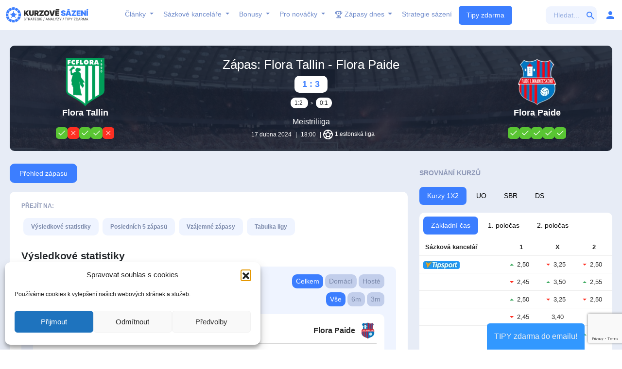

--- FILE ---
content_type: text/html; charset=UTF-8
request_url: https://www.kurzovesazeni.com/zapas/flora-tallin-flora-paide/9365086/
body_size: 34617
content:
<!DOCTYPE html>
<!--[if IE 8]><html class="ie8" lang="cs"> <![endif]-->
<!--[if IE 9]><html class="ie9" lang="cs"> <![endif]-->
<!--[if (gt IE 9)|!(IE)] lang="cs"><![endif]--><html lang="cs"><head><meta charset="utf-8" /><link rel="preconnect" href="https://fonts.gstatic.com/" crossorigin /><meta name="viewport" content="width=device-width" /><title>Flora Tallin vs Flora Paide - zápas</title><link rel="profile" href="https://gmpg.org/xfn/11" /><link rel="pingback" href="https://www.kurzovesazeni.com/xmlrpc.php" />
<!--[if lt IE 9]><script src="https://www.kurzovesazeni.com/wp-content/themes/rehub/js/html5shiv.js"></script><![endif]--><meta property="og:url" content="https://www.kurzovesazeni.com/zapas/flora-tallin-flora-paide/9365086/"><meta name="robots" content="index,follow"><meta property="og:title" content="Zápas: Flora Tallin vs Flora Paide - 17.04. 18:00"><meta property="og:description" content="Čtěte detailní zápasový servis: exkluzivní výsledkové statistiky, porovnání kurzů, předzápasové analýzy a preview včetně sestav a zraněných hráčů. - Flora Tallin - Flora Paide"><meta property="og:image" content="https://www.kurzovesazeni.com/wp-content/themes/rehub-blankchild/images/servisfotbal.jpg"><meta name="twitter:card" content="summary_large_image" /><meta name="twitter:site" content="@kurzovesazeni" /><meta property="twitter:title" content="Zápas: Flora Tallin vs Flora Paide - 17.04. 18:00"><meta property="twitter:description" content="Čtěte detailní zápasový servis: exkluzivní výsledkové statistiky, porovnání kurzů, předzápasové analýzy a preview včetně sestav a zraněných hráčů. - Flora Tallin - Flora Paide"><meta property="twitter:image" content="https://www.kurzovesazeni.com/wp-content/themes/rehub-blankchild/images/servisfotbal.jpg"><meta name='robots' content='index, follow, max-image-preview:large, max-snippet:-1, max-video-preview:-1' /><link rel="canonical" href="https://www.kurzovesazeni.com/zapas/flora-tallin-flora-paide/9365086/" /><meta property="og:locale" content="cs_CZ" /><meta property="og:type" content="article" /><meta property="og:url" content="https://www.kurzovesazeni.com/zapas/" /><meta property="og:site_name" content="KurzoveSazeni.com" /><meta property="article:modified_time" content="2025-05-14T17:50:50+00:00" /><meta property="og:image" content="https://www.kurzovesazeni.com/wp-content/uploads/2020/12/kurzovesazenipozadiHP.jpg" /><meta property="og:image:width" content="900" /><meta property="og:image:height" content="445" /><meta property="og:image:type" content="image/jpeg" /><meta name="twitter:card" content="summary_large_image" /><meta name="twitter:site" content="@kurzovesazeni" /><link rel='dns-prefetch' href='//fonts.googleapis.com' /><link rel='dns-prefetch' href='//maxcdn.bootstrapcdn.com' /><link rel='preconnect' href='//maxcdn.bootstrapcdn.com' /><link rel='preconnect' href='https://api.onesignal.com' /><link rel='preconnect' href='https://cdn.onesignal.com' /><link rel='preconnect' href='https://maxcdn.bootstrapcdn.com' /><link rel='preconnect' href='https://onesignal.com' /><link rel='preconnect' href='https://google-analytics.com' /><link rel='preconnect' href='https://google.com' /><link rel='preconnect' href='https://googletagmanager.com' /><link rel='preconnect' href='https://gstatic.com' /><link rel="alternate" type="application/rss+xml" title="KurzoveSazeni.com &raquo; RSS zdroj" href="https://www.kurzovesazeni.com/feed/" /><link rel="alternate" type="application/rss+xml" title="KurzoveSazeni.com &raquo; RSS komentářů" href="https://www.kurzovesazeni.com/comments/feed/" /><link rel="alternate" type="application/rss+xml" title="KurzoveSazeni.com &raquo; RSS komentářů pro Zápas" href="https://www.kurzovesazeni.com/zapas/feed/" /> <script data-no-optimize="1" type="2ac415dea1e6f31244909716-text/javascript">var brave_popup_data = {}; var bravepop_emailValidation=false; var brave_popup_videos = {};  var brave_popup_formData = {};var brave_popup_adminUser = false; var brave_popup_pageInfo = {"type":"single","pageID":250787,"singleType":"page"};  var bravepop_emailSuggestions={};</script><script type="2ac415dea1e6f31244909716-text/javascript">WebFontConfig={google:{families:["Roboto:400,500","Open Sans:400,600","Open Sans Condensed:300,700:latin,cyrillic,latin-ext&display=swap"]}};if ( typeof WebFont === "object" && typeof WebFont.load === "function" ) { WebFont.load( WebFontConfig ); }</script><script data-optimized="1" src="https://www.kurzovesazeni.com/wp-content/plugins/litespeed-cache/assets/js/webfontloader.min.js" type="2ac415dea1e6f31244909716-text/javascript"></script><link data-optimized="2" rel="stylesheet" href="https://www.kurzovesazeni.com/wp-content/litespeed/css/1e47702530c966fca782abcf4ec4b303.css?ver=34d40" /> <script data-optimized="1" type="2ac415dea1e6f31244909716-text/javascript" src="https://www.kurzovesazeni.com/wp-content/litespeed/js/6fbb72639305cc2ef55bf0d1d91e6ae7.js?ver=e6ae7" id="bet-calculator-js"></script> <script type="2ac415dea1e6f31244909716-text/javascript" src="https://www.kurzovesazeni.com/wp-includes/js/jquery/jquery.min.js" id="jquery-core-js"></script> <script data-optimized="1" type="2ac415dea1e6f31244909716-text/javascript" src="https://www.kurzovesazeni.com/wp-content/litespeed/js/f99dd8095514273bc66eff4e2cec0375.js?ver=c0375" id="jquery-migrate-js"></script> <script data-optimized="1" type="2ac415dea1e6f31244909716-text/javascript" src="https://www.kurzovesazeni.com/wp-content/litespeed/js/cffef142d8ebed3ec8981664d912d028.js?ver=2d028" id="chdc-front-js"></script> <script data-optimized="1" type="2ac415dea1e6f31244909716-text/javascript" src="https://www.kurzovesazeni.com/wp-content/litespeed/js/7864e442f3eb7e2b7392632439377c88.js?ver=77c88" id="chcv-front-js"></script> <script data-optimized="1" type="2ac415dea1e6f31244909716-text/javascript" src="https://www.kurzovesazeni.com/wp-content/litespeed/js/7c8357bc4b04d7877189fadb0f4458fd.js?ver=458fd" id="kspl-jq-modal-js"></script> <script data-optimized="1" type="2ac415dea1e6f31244909716-text/javascript" src="https://www.kurzovesazeni.com/wp-content/litespeed/js/ba06687e59f4e23bad24cbced24af835.js?ver=af835" id="kspl-jq-circliful-js"></script> <script data-optimized="1" type="2ac415dea1e6f31244909716-text/javascript" src="https://www.kurzovesazeni.com/wp-content/litespeed/js/28460c058f95ade80284bd134c95d5c3.js?ver=5d5c3" id="kspl-jq-tooltipster-js"></script> <script data-optimized="1" type="2ac415dea1e6f31244909716-text/javascript" src="https://www.kurzovesazeni.com/wp-content/litespeed/js/3a832ec724d8d0777a2a624e6c0c779e.js?ver=c779e" id="kspl-jq-mscrollbar-js"></script> <script data-optimized="1" type="2ac415dea1e6f31244909716-text/javascript" src="https://www.kurzovesazeni.com/wp-content/litespeed/js/c7cd2be9d73967c56d4da68e9369bc10.js?ver=9bc10" id="kspl-jq-steps-js"></script> <script data-optimized="1" type="2ac415dea1e6f31244909716-text/javascript" src="https://www.kurzovesazeni.com/wp-content/litespeed/js/16f988da307a5ea8aeb207f86211355f.js?ver=1355f" id="kspl-jq-ui-js"></script> <script data-optimized="1" type="2ac415dea1e6f31244909716-text/javascript" src="https://www.kurzovesazeni.com/wp-content/litespeed/js/a946303d8b457f695fcd8135da0aa5a6.js?ver=aa5a6" id="kspl-jq-tablesorter-js"></script> <script data-optimized="1" type="2ac415dea1e6f31244909716-text/javascript" src="https://www.kurzovesazeni.com/wp-content/litespeed/js/9c85e03c74af102224f15a97e1b07ff0.js?ver=07ff0" id="kspl-jq-tablesorter-metadata-js"></script> <script data-optimized="1" type="2ac415dea1e6f31244909716-text/javascript" src="https://www.kurzovesazeni.com/wp-content/litespeed/js/775cce7d86c59ba7f400a55feb5fa5b7.js?ver=fa5b7" id="kspl-chart-js-js"></script> <script data-optimized="1" type="2ac415dea1e6f31244909716-text/javascript" src="https://www.kurzovesazeni.com/wp-content/litespeed/js/63d7a81d6889cbb64b4650a69da7631d.js?ver=7631d" id="kspl-zero-clipboard-js"></script> <script data-optimized="1" type="2ac415dea1e6f31244909716-text/javascript" src="https://www.kurzovesazeni.com/wp-content/litespeed/js/81ddb1c0491bea12288366e8854246d8.js?ver=246d8" id="kspl-jq-slick-js"></script> <script data-optimized="1" type="2ac415dea1e6f31244909716-text/javascript" src="https://www.kurzovesazeni.com/wp-content/litespeed/js/a059193fcaa15a707412ef740b753705.js?ver=53705" id="kspl-jq-bracket-js"></script> <script data-optimized="1" type="2ac415dea1e6f31244909716-text/javascript" src="https://www.kurzovesazeni.com/wp-content/litespeed/js/9214e42ed310144663eb05532da449f2.js?ver=449f2" id="kspl-countdown-js"></script> <script data-optimized="1" type="2ac415dea1e6f31244909716-text/javascript" src="https://www.kurzovesazeni.com/wp-content/litespeed/js/786f5a88873563ee073c9b72a94498df.js?ver=498df" id="jquery-ui-core-js"></script> <script data-optimized="1" type="2ac415dea1e6f31244909716-text/javascript" src="https://www.kurzovesazeni.com/wp-content/litespeed/js/683053f83c434e3ed8af28236bedda62.js?ver=dda62" id="jquery-ui-menu-js"></script> <script data-optimized="1" type="2ac415dea1e6f31244909716-text/javascript" src="https://www.kurzovesazeni.com/wp-content/litespeed/js/d0e5ce52e83d02d35acee4e8c0767121.js?ver=67121" id="wp-dom-ready-js"></script> <script data-optimized="1" type="2ac415dea1e6f31244909716-text/javascript" src="https://www.kurzovesazeni.com/wp-content/litespeed/js/4ab7a56d236dd0c51013e66d5a184f89.js?ver=84f89" id="wp-hooks-js"></script> <script data-optimized="1" type="2ac415dea1e6f31244909716-text/javascript" src="https://www.kurzovesazeni.com/wp-content/litespeed/js/d0d962263241833cec59e396f59f2907.js?ver=f2907" id="wp-i18n-js"></script> <script type="2ac415dea1e6f31244909716-text/javascript" id="wp-i18n-js-after">/*  */
wp.i18n.setLocaleData( { 'text direction\u0004ltr': [ 'ltr' ] } );
/*  */</script> <script type="2ac415dea1e6f31244909716-text/javascript" id="wp-a11y-js-translations">/*  */
( function( domain, translations ) {
	var localeData = translations.locale_data[ domain ] || translations.locale_data.messages;
	localeData[""].domain = domain;
	wp.i18n.setLocaleData( localeData, domain );
} )( "default", {"translation-revision-date":"2025-09-09 08:25:54+0000","generator":"GlotPress\/4.0.1","domain":"messages","locale_data":{"messages":{"":{"domain":"messages","plural-forms":"nplurals=3; plural=(n == 1) ? 0 : ((n >= 2 && n <= 4) ? 1 : 2);","lang":"cs_CZ"},"Notifications":["Ozn\u00e1men\u00ed"]}},"comment":{"reference":"wp-includes\/js\/dist\/a11y.js"}} );
/*  */</script> <script data-optimized="1" type="2ac415dea1e6f31244909716-text/javascript" src="https://www.kurzovesazeni.com/wp-content/litespeed/js/da6a608e1fa5dd23ab069146a53b2ab1.js?ver=b2ab1" id="wp-a11y-js"></script> <script data-optimized="1" type="2ac415dea1e6f31244909716-text/javascript" src="https://www.kurzovesazeni.com/wp-content/litespeed/js/7005096516e7aa1f9431aa7d1c9df664.js?ver=df664" id="jquery-ui-autocomplete-js"></script> <script type="2ac415dea1e6f31244909716-text/javascript" id="kspl-ks-global-js-extra">/*  */
var ksjs = {"ajaxurl":"https:\/\/www.kurzovesazeni.com\/wp-admin\/admin-ajax.php","betting_sites":{"2":"Fortuna","1":"Tipsport","3":"Chance","5":"Sazkabet","15":"SYNOTtip","94":"Betano","99":"fBET","100":"MerkurXtip","104":"KingsBet"},"pluginurl":"https:\/\/www.kurzovesazeni.com\/wp-content\/plugins\/ks-plugin\/","ajax_gif":"https:\/\/www.kurzovesazeni.com\/wp-content\/plugins\/ks-plugin\/assets\/img\/icons\/rolling"};
/*  */</script> <script data-optimized="1" type="2ac415dea1e6f31244909716-text/javascript" src="https://www.kurzovesazeni.com/wp-content/litespeed/js/52f0423bc03da589eaebae0bc1b272e1.js?ver=272e1" id="kspl-ks-global-js"></script> <script data-optimized="1" type="2ac415dea1e6f31244909716-text/javascript" src="https://www.kurzovesazeni.com/wp-content/litespeed/js/92fae727798fce31c0850d84e5b5d2a6.js?ver=5d2a6" id="kspl-ks-ajax-js"></script> <script data-optimized="1" type="2ac415dea1e6f31244909716-text/javascript" src="https://www.kurzovesazeni.com/wp-content/litespeed/js/b941402a72e5ead7b0ec1d897ffc2d73.js?ver=c2d73" id="kspl-ks-select-js"></script> <script data-optimized="1" type="2ac415dea1e6f31244909716-text/javascript" src="https://www.kurzovesazeni.com/wp-content/litespeed/js/27f23e36b3403a2b336d8c98b88a873e.js?ver=a873e" id="kspl-ks-analyzy-js"></script> <script data-optimized="1" type="2ac415dea1e6f31244909716-text/javascript" src="https://www.kurzovesazeni.com/wp-content/litespeed/js/9321e7d6935a55ec7d07da2fc6e62691.js?ver=62691" id="kspl-ks-scripts-js"></script> <script data-optimized="1" type="2ac415dea1e6f31244909716-text/javascript" src="https://www.kurzovesazeni.com/wp-content/litespeed/js/c4c9ff6a2fcd67b01c9fe1af191b8e0c.js?ver=b8e0c" id="kspl-ks-script-tools-js"></script> <script data-optimized="1" type="2ac415dea1e6f31244909716-text/javascript" src="https://www.kurzovesazeni.com/wp-content/litespeed/js/279d4a54e3911aaae90e1419f45ab198.js?ver=ab198" id="kspl-ks-filters-js"></script> <script data-optimized="1" type="2ac415dea1e6f31244909716-text/javascript" src="https://www.kurzovesazeni.com/wp-content/litespeed/js/ba44c70a9d7bb8ae6661bd752514ecc9.js?ver=4ecc9" id="kspl-ks-kancelare-js"></script> <script data-optimized="1" type="2ac415dea1e6f31244909716-text/javascript" src="https://www.kurzovesazeni.com/wp-content/litespeed/js/998662aeaa9ea7e281193efb4d0352de.js?ver=352de" id="kspl-ks-accounts-js"></script> <script data-optimized="1" type="2ac415dea1e6f31244909716-text/javascript" src="https://www.kurzovesazeni.com/wp-content/litespeed/js/d3b6be165fab8543a516ddd5f86e33d3.js?ver=e33d3" id="kspl-ks-brackets-js"></script> <script data-optimized="1" type="2ac415dea1e6f31244909716-text/javascript" src="https://www.kurzovesazeni.com/wp-content/litespeed/js/0f436fdef882526569b437a0442a4326.js?ver=a4326" id="kspl-front-js"></script> <script data-optimized="1" type="2ac415dea1e6f31244909716-text/javascript" src="https://www.kurzovesazeni.com/wp-content/litespeed/js/f9ca3efa6570e5540dfbcbbb2d5ef26a.js?ver=ef26a" id="modernizr-js"></script> <link rel="https://api.w.org/" href="https://www.kurzovesazeni.com/wp-json/" /><link rel="alternate" title="JSON" type="application/json" href="https://www.kurzovesazeni.com/wp-json/wp/v2/pages/250787" /><link rel="EditURI" type="application/rsd+xml" title="RSD" href="https://www.kurzovesazeni.com/xmlrpc.php?rsd" /><meta name="generator" content="WordPress 6.8.3" /><link rel='shortlink' href='https://www.kurzovesazeni.com/?p=250787' /><link rel="alternate" title="oEmbed (JSON)" type="application/json+oembed" href="https://www.kurzovesazeni.com/wp-json/oembed/1.0/embed?url=https%3A%2F%2Fwww.kurzovesazeni.com%2Fzapas%2F" /><link rel="alternate" title="oEmbed (XML)" type="text/xml+oembed" href="https://www.kurzovesazeni.com/wp-json/oembed/1.0/embed?url=https%3A%2F%2Fwww.kurzovesazeni.com%2Fzapas%2F&#038;format=xml" /><meta name="onesignal" content="wordpress-plugin"/> <script type="2ac415dea1e6f31244909716-text/javascript">window.OneSignalDeferred = window.OneSignalDeferred || [];

      OneSignalDeferred.push(function(OneSignal) {
        var oneSignal_options = {};
        window._oneSignalInitOptions = oneSignal_options;

        oneSignal_options['serviceWorkerParam'] = { scope: '/' };
oneSignal_options['serviceWorkerPath'] = 'OneSignalSDKWorker.js.php';

        OneSignal.Notifications.setDefaultUrl("https://www.kurzovesazeni.com");

        oneSignal_options['wordpress'] = true;
oneSignal_options['appId'] = '8d224461-344e-46b1-bc16-35533e9c33c2';
oneSignal_options['allowLocalhostAsSecureOrigin'] = true;
oneSignal_options['welcomeNotification'] = { };
oneSignal_options['welcomeNotification']['title'] = "Již vám nic neunikne";
oneSignal_options['welcomeNotification']['message'] = "Děkujeme za přidání";
oneSignal_options['path'] = "https://www.kurzovesazeni.com/wp-content/plugins/onesignal-free-web-push-notifications/sdk_files/";
oneSignal_options['safari_web_id'] = "web.onesignal.auto.12f40fc9-13d7-4ca9-8e4a-0a7d50f473bf";
oneSignal_options['promptOptions'] = { };
oneSignal_options['promptOptions']['actionMessage'] = "Nenechte si utéct důležité TIPY / analýzy / strategie ... zapnout oznámení?";
oneSignal_options['promptOptions']['exampleNotificationTitleDesktop'] = "Toto je vzorový nadpis";
oneSignal_options['promptOptions']['exampleNotificationMessageDesktop'] = "Upozornění se zobrazí na ploše";
oneSignal_options['promptOptions']['exampleNotificationTitleMobile'] = "Příklad upozornění";
oneSignal_options['promptOptions']['exampleNotificationMessageMobile'] = "Upozornění se zobrazí ve vašem zařízení";
oneSignal_options['promptOptions']['exampleNotificationCaption'] = "(odhlásit se můžete kdykoliv)";
oneSignal_options['promptOptions']['acceptButtonText'] = "ANO, CHCI";
oneSignal_options['promptOptions']['cancelButtonText'] = "ZAVŘÍT";
oneSignal_options['promptOptions']['autoAcceptTitle'] = "Klikněte pro povolení";
              OneSignal.init(window._oneSignalInitOptions);
              OneSignal.Slidedown.promptPush()      });

      function documentInitOneSignal() {
        var oneSignal_elements = document.getElementsByClassName("OneSignal-prompt");

        var oneSignalLinkClickHandler = function(event) { OneSignal.Notifications.requestPermission(); event.preventDefault(); };        for(var i = 0; i < oneSignal_elements.length; i++)
          oneSignal_elements[i].addEventListener('click', oneSignalLinkClickHandler, false);
      }

      if (document.readyState === 'complete') {
           documentInitOneSignal();
      }
      else {
           window.addEventListener("load", function(event){
               documentInitOneSignal();
          });
      }</script> <script type="application/ld+json" class="saswp-schema-markup-output">[{"@context":"https:\/\/schema.org\/","@type":"BreadcrumbList","@id":"https:\/\/www.kurzovesazeni.com\/zapas\/#breadcrumb","itemListElement":[{"@type":"ListItem","position":1,"item":{"@id":"https:\/\/www.kurzovesazeni.com","name":"KurzoveSazeni.com"}},{"@type":"ListItem","position":2,"item":{"@id":"https:\/\/www.kurzovesazeni.com\/zapas\/","name":"Z\u00e1pas"}}]},

{"@context":"https:\/\/schema.org\/","@type":"WebPage","@id":"https:\/\/www.kurzovesazeni.com\/zapas\/#webpage","name":"Z\u00e1pas","url":"https:\/\/www.kurzovesazeni.com\/zapas\/","lastReviewed":"2025-05-14T19:50:50+02:00","dateCreated":"2016-07-17T02:56:08+02:00","inLanguage":"cs","description":"","keywords":"","mainEntity":{"@type":"Article","mainEntityOfPage":"https:\/\/www.kurzovesazeni.com\/zapas\/","headline":"Z\u00e1pas","description":"","keywords":"","datePublished":"2016-07-17T02:56:08+02:00","dateModified":"2025-05-14T19:50:50+02:00","author":{"@type":"Person","name":"Hally","url":"https:\/\/www.kurzovesazeni.com\/author\/ales\/","sameAs":["http:\/\/www.kurzovesazeni.com"],"image":{"@type":"ImageObject","url":"https:\/\/www.kurzovesazeni.com\/wp-content\/litespeed\/avatar\/cad75665c6ad0d6f7903dcf3526fdfa9.jpg?ver=1769082781","height":96,"width":96}},"publisher":{"@type":"Organization","name":"Kurzov\u00e9 s\u00e1zen\u00ed","url":"https:\/\/www.kurzovesazeni.com","logo":{"@type":"ImageObject","url":"https:\/\/www.kurzovesazeni.com\/wp-content\/uploads\/2021\/03\/logo-ks-schema.png","width":160,"height":50}},"image":{"@type":"ImageObject","@id":"https:\/\/www.kurzovesazeni.com\/zapas\/#primaryimage","url":"https:\/\/www.kurzovesazeni.com\/wp-content\/uploads\/2021\/05\/kurzovesazeni-2.jpg","width":"1200","height":"728"}},"reviewedBy":{"@type":"Organization","name":"Kurzov\u00e9 s\u00e1zen\u00ed","url":"https:\/\/www.kurzovesazeni.com","logo":{"@type":"ImageObject","url":"https:\/\/www.kurzovesazeni.com\/wp-content\/uploads\/2021\/03\/logo-ks-schema.png","width":160,"height":50}},"publisher":{"@type":"Organization","name":"Kurzov\u00e9 s\u00e1zen\u00ed","url":"https:\/\/www.kurzovesazeni.com","logo":{"@type":"ImageObject","url":"https:\/\/www.kurzovesazeni.com\/wp-content\/uploads\/2021\/03\/logo-ks-schema.png","width":160,"height":50}}}]</script> <meta name="google-site-verification" content="NjA6nP5CM0Aaslueh8MKmJmxnTkBEi2ilg2LbhiKKqs" /></head><body class="wp-singular page-template-default page page-id-250787 wp-theme-rehub wp-child-theme-rehub-blankchild-2025"><nav class="navbar navbar-expand-lg main-header p-0 m-0" id="top_ankor"><div class="container-fluid main-header-container position-relative">
<a class="navbar-brand logo" href="https://www.kurzovesazeni.com">
<img data-lazyloaded="1" src="[data-uri]" data-src="https://www.kurzovesazeni.com/wp-content/themes/rehub-blankchild-2025/img/logo.svg" alt="Kurzové sázení" width="170"
height="40">
</a><button class="navbar-toggler" id="menuToggler" type="button" data-bs-toggle="collapse"
data-bs-target="#navbarNav" aria-controls="navbarNav" aria-expanded="false"
aria-label="Toggle navigation" data-state="menu">
<span class="navbar-toggler-icon"></span>
</button><div class="collapse navbar-collapse" id="navbarNav"><ul class="navbar-nav me-auto ms-auto header-menu align-items-center"><li class="nav-item">
<a class="nav-link dropdown-toggle" aria-current="page" href="https://www.kurzovesazeni.com/clanky"
id="ClankyDropdown" role="button" aria-expanded="false">
Články
</a><button class="nav-dropdown-toggle d-lg-none" data-bs-toggle="dropdown" aria-expanded="false">
</button><div class="dropdown-menu dropdown-large bg-4 rounded full-width-menu" aria-labelledby="ClankyDropdown"><div class="row px-lg-4 py-lg-3 justify-content-between"><div class="col-lg-4 menu-clanky-box"><p class="text-uppercase text-4 font-size-2 mb-3 submenu-title">Aktuálně</p><div class="article-card bg-5 p-3 mb-3 rounded"><div class="d-flex align-items-start submenu-aktualne-title"><div class="content flex-grow-1">
<span class="badge btn-3 mb-2 px-2 py-1">Aktuality</span><p class="mb-2 aktualni-title">
<a href="https://www.kurzovesazeni.com/fb-skupina-kurzovesazeni/"
class="text-white text-decoration-none font-size-2 fw-bold">Už tě nebaví červené tikety? ❌ Máme pro tebe řešení, které tě nestojí ani korunu.</a></p><p class="text-white font-size-1 mb-1 mt-1 d-pc">Už nemusíš složitě listovat statistikami nebo se nechat zahltit nepřehlednými weby. Vše podstatné teď můžeš mít na jednom místě –...</p></div>
<img data-lazyloaded="1" src="[data-uri]" data-src="https://www.kurzovesazeni.com/wp-content/uploads/2026/01/Snimek-obrazovky-2026-01-26-v-10.32.54-300x201.webp" alt="Article Thumbnail" class="rounded ms-2 article-thumbnail"
width="145" height="95"></div><div class="d-flex align-items-center justify-content-between mt-2 submenu-aktualne-info"><div class="author-info d-flex align-items-center gap-2">
<img data-lazyloaded="1" src="[data-uri]" alt='Author Avatar' data-src='https://1.gravatar.com/avatar/7905d373cfab2e0fda04b9e7acc8c879?s=50&d=mm&r=g' class='avatar avatar-24 photo' height='24' width='24' />
<span class="font-size-1 text-5">
<a href="https://www.kurzovesazeni.com/author/admin/">
Jakub</a> | 26.01.2026            </span></div><div class="stats d-flex align-items-center gap-3"><div class="views d-flex align-items-center gap-1">
<img data-lazyloaded="1" src="[data-uri]" data-src="https://www.kurzovesazeni.com/wp-content/themes/rehub-blankchild-2025/img/icons/views.svg" alt="Views" width="16"
height="10">
<span class="font-size-1 text-5">9</span></div><div class="comments d-flex align-items-center gap-1">
<img data-lazyloaded="1" src="[data-uri]" data-src="https://www.kurzovesazeni.com/wp-content/themes/rehub-blankchild-2025/img/icons/comments.svg" alt="Comments"
width="16">
<span class="font-size-1 text-5">0</span></div></div></div></div><div class="article-card bg-5 p-3 mb-3 rounded"><div class="d-flex align-items-start submenu-aktualne-title"><div class="content flex-grow-1">
<span class="badge btn-3 mb-2 px-2 py-1">ZdenoCZ TKET</span><p class="mb-2 aktualni-title">
<a href="https://www.kurzovesazeni.com/zdenuv-treti-lednovy-tiket-na-evropskou-ligu/"
class="text-white text-decoration-none font-size-2 fw-bold">Zdenův třetí lednový tiket &#8211; na Evropskou ligu</a></p><p class="text-white font-size-1 mb-1 mt-1 d-pc">Sázka na čtvrteční vítězství dvou rozjetých týmů, které si mohou pojistit výhodné umístění na předních příčkách v Evropské lize, konkrétně na...</p></div>
<img data-lazyloaded="1" src="[data-uri]" data-src="https://www.kurzovesazeni.com/wp-content/uploads/2024/01/Ziskovy_Tipar-zdeno10-300x163.webp" alt="Article Thumbnail" class="rounded ms-2 article-thumbnail"
width="145" height="95"></div><div class="d-flex align-items-center justify-content-between mt-2 submenu-aktualne-info"><div class="author-info d-flex align-items-center gap-2">
<img data-lazyloaded="1" src="[data-uri]" alt='Author Avatar' data-src='https://www.kurzovesazeni.com/wp-content/uploads/2018/08/juve-logo-8-150x150.png' class='avatar avatar-24 photo' height='24' width='24' />
<span class="font-size-1 text-5">
<a href="https://www.kurzovesazeni.com/author/zdeno10/">
Zdeno10</a> | 26.01.2026            </span></div><div class="stats d-flex align-items-center gap-3"><div class="views d-flex align-items-center gap-1">
<img data-lazyloaded="1" src="[data-uri]" data-src="https://www.kurzovesazeni.com/wp-content/themes/rehub-blankchild-2025/img/icons/views.svg" alt="Views" width="16"
height="10">
<span class="font-size-1 text-5">29</span></div><div class="comments d-flex align-items-center gap-1">
<img data-lazyloaded="1" src="[data-uri]" data-src="https://www.kurzovesazeni.com/wp-content/themes/rehub-blankchild-2025/img/icons/comments.svg" alt="Comments"
width="16">
<span class="font-size-1 text-5">0</span></div></div></div></div><a href="https://www.kurzovesazeni.com/clanky/" class="font-size-2 text-5">Zobrazit
všechny</a></div><div class="col-lg-8"><div class="row"><div class="col-lg-3 submenu-shadow"><p class="text-uppercase text-4 font-size-2 mb-3 submenu-title pe-1">Seriály</p><ul class="list-unstyled pe-1 mb-4"><li><a href="https://www.kurzovesazeni.com/category/aktuality/strategie-pro-sazeni/serialy/sazkove-systemy/" class="text-decoration-none">Strategie sázení</a></li><li><a href="https://www.kurzovesazeni.com/category/aktuality/strategie-pro-sazeni/serialy/sazkove-systemy/testujeme-strategie/" class="text-decoration-none">Testujeme strategie</a></li><li><a href="https://www.kurzovesazeni.com/category/aktuality/strategie-pro-sazeni/serialy/psychologie/" class="text-decoration-none">Psychologie</a></li><li><a href="https://www.kurzovesazeni.com/category/rady-pro-sazeni/" class="text-decoration-none">Rady pro sázení</a></li><li><a href="https://www.kurzovesazeni.com/jak-tipovat-uspesne/" class="text-decoration-none">Jak tipovat úspěšně</a></li></ul><p class="text-uppercase text-4 font-size-2 mb-3 submenu-title pe-1">Sázení dle zkušeností</p><ul class="list-unstyled pe-1 mb-4"><li><a href="https://www.kurzovesazeni.com/category/aktuality/strategie-pro-sazeni/sazeni-dle-zkusenosti/sazeni-pro-zacatecniky/" class="text-decoration-none">Sázení pro začátečníky</a></li><li><a href="https://www.kurzovesazeni.com/category/aktuality/strategie-pro-sazeni/sazeni-dle-zkusenosti/sazeni-pro-pokrocile/" class="text-decoration-none">Sázení pro pokročilé</a></li><li><a href="https://www.kurzovesazeni.com/category/aktuality/strategie-pro-sazeni/sazeni-dle-zkusenosti/vseobecne-rady/" class="text-decoration-none">Všeobecné rady</a></li></ul></div><div class="col-lg-3 submenu-shadow"><p class="text-uppercase text-4 font-size-2 mb-3 submenu-title pe-1">Sázení dle sportu</p><ul class="list-unstyled pe-1 mb-4"><li><a href="https://www.kurzovesazeni.com/category/aktuality/strategie-pro-sazeni/sazeni-dle-sportu/sazeni-na-fotbal/" class="text-decoration-none">Sázení na fotbal</a></li><li><a href="https://www.kurzovesazeni.com/category/aktuality/strategie-pro-sazeni/sazeni-dle-sportu/sazeni-na-hokej/" class="text-decoration-none">Sázení na hokej</a></li><li><a href="https://www.kurzovesazeni.com/category/aktuality/strategie-pro-sazeni/sazeni-dle-sportu/sazeni-na-tenis/" class="text-decoration-none">Sázení na tenis</a></li><li><a href="https://www.kurzovesazeni.com/category/aktuality/strategie-pro-sazeni/sazeni-dle-sportu/sazeni-na-mene-zname-sporty/sazeni-na-baseball/" class="text-decoration-none">Sázení na baseball</a></li><li><a href="https://www.kurzovesazeni.com/category/aktuality/strategie-pro-sazeni/sazeni-dle-sportu/sazeni-na-basketbal/" class="text-decoration-none">Sázení na basketbal</a></li><li><a href="https://www.kurzovesazeni.com/category/aktuality/strategie-pro-sazeni/sazeni-dle-sportu/sazeni-na-mene-zname-sporty/sazeni-na-americky-fotbal/" class="text-decoration-none">Sázení na americký fotbal</a></li><li><a href="https://www.kurzovesazeni.com/category/aktuality/strategie-pro-sazeni/sazeni-dle-sportu/sazeni-na-mene-zname-sporty/sazeni-na-golf/" class="text-decoration-none">Sázení na golf</a></li><li><a href="https://www.kurzovesazeni.com/category/aktuality/strategie-pro-sazeni/sazeni-dle-sportu/sazeni-na-mene-zname-sporty/sazeni-na-badminton/" class="text-decoration-none">Sázení na badminton</a></li><li><a href="https://www.kurzovesazeni.com/category/aktuality/strategie-pro-sazeni/sazeni-dle-sportu/sazeni-na-mene-zname-sporty/sazeni-na-volejbal/" class="text-decoration-none">Sázení na volejbal</a></li><li><a href="https://www.kurzovesazeni.com/category/aktuality/strategie-pro-sazeni/sazeni-dle-sportu/sazeni-na-mene-zname-sporty/sazeni-na-box/" class="text-decoration-none">Sázení na box</a></li><li><a href="https://www.kurzovesazeni.com/category/aktuality/strategie-pro-sazeni/sazeni-dle-sportu/sazeni-na-mene-zname-sporty/mma/" class="text-decoration-none">Sázení na MMA</a></li><li><a href="https://www.kurzovesazeni.com/category/aktuality/strategie-pro-sazeni/sazeni-dle-sportu/sazeni-na-mene-zname-sporty/sazeni-na-formule-f1/" class="text-decoration-none">Sázení na formule F1</a></li><li><a href="https://www.kurzovesazeni.com/category/aktuality/strategie-pro-sazeni/sazeni-dle-sportu/sazeni-na-mene-zname-sporty/esporty/" class="text-decoration-none">Sázení na Esporty</a></li><li><a href="https://www.kurzovesazeni.com/category/aktuality/strategie-pro-sazeni/sazeni-dle-sportu/sazeni-na-mene-zname-sporty/" class="text-decoration-none">Sázení na méně známé sporty</a></li></ul></div><div class="col-lg-3 submenu-shadow"><p class="text-uppercase text-4 font-size-2 mb-3 submenu-title pe-1">Časově omezeno</p><ul class="list-unstyled pe-1 mb-4"><li><a href="https://www.kurzovesazeni.com/category/aktuality/casove_omezeno/mixer/" class="text-decoration-none">Mixér</a></li><li><a href="https://www.kurzovesazeni.com/category/aktuality/casove_omezeno/tikety-tydne/zdenocz-tket/" class="text-decoration-none">ZdenoCZ TKET</a></li><li><a href="https://www.kurzovesazeni.com/category/aktuality/casove_omezeno/tikety-tydne/sforziho-tiket/" class="text-decoration-none">Sforziho TIKET</a></li></ul></div><div class="col-lg-3"></div></div></div></div></div></li><li class="nav-item">
<a class="nav-link dropdown-toggle" href="https://www.kurzovesazeni.com/sazkove-kancelare-vizitky"
id="SazkoveKancelareDropdown" role="button" aria-expanded="false">
Sázkové kanceláře
</a><button class="nav-dropdown-toggle d-lg-none" data-bs-toggle="dropdown" aria-expanded="false">
</button><div class="navbar-submenu dropdown-menu dropdown-large bg-4 rounded"
aria-labelledby="SazkoveKancelareDropdown"><div class="row px-lg-4 py-lg-3 justify-content-evenly"><div class="col-lg-4"><ul id="menu-sazkove-kancelare" class="list-unstyled m-0 p-0 submenu-shadow h-100"><li><a href="https://www.kurzovesazeni.com/srovnani-sazkovych-kancelari/" class="dropdown-item">Srovnání sázkových kanceláří</a></li><li><a href="https://www.kurzovesazeni.com/sazkove-kancelare-bonusy/" class="dropdown-item">Srovnání vstupních bonusů</a></li><li><a href="https://www.kurzovesazeni.com/sazkove-kancelare-produkty/" class="dropdown-item">Srovnání produktů kanceláří</a></li><li><a href="https://www.kurzovesazeni.com/sazkove-kancelare-platby/" class="dropdown-item">Platební metody</a></li></ul></div><div class="col-lg-8"><div class="table-responsive"><table class="table table-borderless text-white custom-table bg-5 rounded menu-kancelare-table mb-0"><thead><tr><th class="kancelar mb-0 font-size-2">Kancelář</th><th class="text-center mb-0 font-size-2 text-center">Bonus</th><th class="ziskat_bonus text-center mb-0 font-size-2">Hodnocení</th></tr></thead><tbody><tr><td><div class="d-flex align-items-center">
<a href="https://www.kurzovesazeni.com/sazkove-kancelare/betano/">
<img data-lazyloaded="1" src="[data-uri]" data-src="https://www.kurzovesazeni.com/wp-content/uploads/2024/02/94-2.png"
alt="Betano" class="brand-logo me-2 rounded-1"
width="75" height="16">
</a>
<span class="d-pc">
<a href="https://www.kurzovesazeni.com/sazkove-kancelare/betano/"
class="text-white text-decoration-none font-size-2">
Betano                            </a>
</span><img data-lazyloaded="1" src="[data-uri]" data-src="https://www.kurzovesazeni.com/wp-content/themes/rehub-blankchild-2025/img/icons/star.svg"
alt="Star" class="ms-1 me-1" width="15" height="14"
data-bs-toggle="tooltip" aria-label="Doporučujeme" data-bs-original-title="Doporučujeme"><img data-lazyloaded="1" src="[data-uri]" data-src="https://www.kurzovesazeni.com/wp-content/themes/rehub-blankchild-2025/img/icons/dolar.svg"
width="8" height="14" alt="Novy bonus" class="ms-1 me-1"
data-bs-toggle="tooltip" aria-label="Nový bonus" data-bs-original-title="Nový bonus"></div></td><td class="text-center">
<span class="font-size-2 mb-0" data-bs-toggle="tooltip"
title="Aby vám byl bonus připsán a mohli jste jej využít, musíte 10krát vsadit celkovou částku prvního vkladu v kurzových sázkách ">
50.000<span class="real hide" style="display:none !important">50000</span> Kč                    </span></td><td class="hodnoceni text-center">
<span class="badge bg-6 px-2 py-2 font-size-2 skTableHodnoceniBox">96% </span></td></tr><tr><td><div class="d-flex align-items-center">
<a href="https://www.kurzovesazeni.com/sazkove-kancelare/tipsport/">
<img data-lazyloaded="1" src="[data-uri]" data-src="https://www.kurzovesazeni.com/wp-content/uploads/2016/07/tipsportmale-1.png"
alt="Tipsport" class="brand-logo me-2 rounded-1"
width="75" height="16">
</a>
<span class="d-pc">
<a href="https://www.kurzovesazeni.com/sazkove-kancelare/tipsport/"
class="text-white text-decoration-none font-size-2">
Tipsport                            </a>
</span><img data-lazyloaded="1" src="[data-uri]" data-src="https://www.kurzovesazeni.com/wp-content/themes/rehub-blankchild-2025/img/icons/star.svg"
alt="Star" class="ms-1 me-1" width="15" height="14"
data-bs-toggle="tooltip" aria-label="Doporučujeme" data-bs-original-title="Doporučujeme"></div></td><td class="text-center">
<span class="font-size-2 mb-0" data-bs-toggle="tooltip"
title="Nově registrovaný hráči mají nárok na 100% vstupní bonus ve výši až neuvěřitelných 50.000 Kč.">
50.000<span class="real hide" style="display:none !important">50000</span> Kč                    </span></td><td class="hodnoceni text-center">
<span class="badge bg-6 px-2 py-2 font-size-2 skTableHodnoceniBox">95% </span></td></tr><tr><td><div class="d-flex align-items-center">
<a href="https://www.kurzovesazeni.com/sazkove-kancelare/sazkabet/">
<img data-lazyloaded="1" src="[data-uri]" data-src="https://www.kurzovesazeni.com/wp-content/uploads/2018/02/sazkabetmala.png"
alt="Sazkabet" class="brand-logo me-2 rounded-1"
width="75" height="16">
</a>
<span class="d-pc">
<a href="https://www.kurzovesazeni.com/sazkove-kancelare/sazkabet/"
class="text-white text-decoration-none font-size-2">
Sazkabet                            </a>
</span></div></td><td class="text-center">
<span class="font-size-2 mb-0" data-bs-toggle="tooltip"
title="U Sazkabet získáte 100% bonus až do výše 9 500 Kč + navíc 500 Kč za dokončení registrace!">
9.500<span class="real hide" style="display:none !important">9500</span> Kč                    </span></td><td class="hodnoceni text-center">
<span class="badge bg-6 px-2 py-2 font-size-2 skTableHodnoceniBox">89% </span></td></tr><tr><td><div class="d-flex align-items-center">
<a href="https://www.kurzovesazeni.com/sazkove-kancelare/merkurxtip/">
<img data-lazyloaded="1" src="[data-uri]" data-src="https://www.kurzovesazeni.com/wp-content/uploads/2023/12/merkurmalelogo-1.png"
alt="MerkurXtip" class="brand-logo me-2 rounded-1"
width="75" height="16">
</a>
<span class="d-pc">
<a href="https://www.kurzovesazeni.com/sazkove-kancelare/merkurxtip/"
class="text-white text-decoration-none font-size-2">
MerkurXtip                            </a>
</span></div></td><td class="text-center">
<span class="font-size-2 mb-0" data-bs-toggle="tooltip"
title="Vsaďte si za 500 Kč bez rizika prohry">
500<span class="real hide" style="display:none !important">500</span> Kč                    </span></td><td class="hodnoceni text-center">
<span class="badge bg-6 px-2 py-2 font-size-2 skTableHodnoceniBox">87% </span></td></tr></tbody></table></div></div></div></div></li><li class="nav-item">
<a class="nav-link dropdown-toggle" href="https://www.kurzovesazeni.com/sazkove-kancelare-bonusy"
id="BonusyDropdown" role="button" aria-expanded="false">
Bonusy
</a><button class="nav-dropdown-toggle d-lg-none" data-bs-toggle="dropdown" aria-expanded="false">
</button><div class="navbar-submenu dropdown-menu dropdown-large bg-4 rounded" aria-labelledby="BonusyDropdown"><div class="row px-lg-4 py-lg-3 justify-content-evenly"><div class="col-lg-3"><ul id="menu-bonusy" class="list-unstyled m-0 p-0 submenu-shadow h-100"><li><a href="https://www.kurzovesazeni.com/aktualit-sazkovych-kancelari/" class="dropdown-item">Aktuální promo akce</a></li><li><a href="https://www.kurzovesazeni.com/volne-sazky/" class="dropdown-item">Volné sázky (Free Bet)</a></li><li><a href="https://www.kurzovesazeni.com/penize-na-ruku/" class="dropdown-item">Bonus bez vkladu</a></li><li><a href="https://www.kurzovesazeni.com/vkladovy-bonus/" class="dropdown-item">Vkladový bonus</a></li><li><a href="https://www.kurzovesazeni.com/souteze/" class="dropdown-item">Soutěžte</a></li></ul></div><div class="col-lg-3"><p class="text-uppercase text-4 font-size-2 submenu-title">Top bonusy</p><div class="row header-top-bonuses m-0"><div class="col-6 col-md-12 mb-2 p-2 p-md-3 top-bonus bg-5 rounded"><span class="bonus-title"><a href="https://www.kurzovesazeni.com/sazkove-kancelare/kingsbet/"
class="text-white text-decoration-none">Volná sázka</a></span><p class="bonus-description">
100%                                    až do
1.000<span class="real hide" style="display:none !important">1000</span> Kč</p><div class="d-flex justify-content-between align-items-center mt-2"><span class="bonus-bookmaker">
<a href="https://www.kurzovesazeni.com/go/kingsbet-lp/"><img data-lazyloaded="1" src="[data-uri]" data-src="https://www.kurzovesazeni.com/wp-content/uploads/2025/05/kingsbetsmall.png.png"
alt="KingsBet" class="rounded-1"></a>
</span></div></div><div class="col-6 col-md-12 mb-2 p-2 p-md-3 top-bonus bg-5 rounded"><span class="bonus-title"><a href="https://www.kurzovesazeni.com/sazkove-kancelare/tipsport/"
class="text-white text-decoration-none">Vkladový bonus</a></span><p class="bonus-description">
100%                                    až do
50.000<span class="real hide" style="display:none !important">50000</span> Kč</p><div class="d-flex justify-content-between align-items-center mt-2"><span class="bonus-bookmaker">
<a href="https://www.kurzovesazeni.com/go/tipsport-hp/"><img data-lazyloaded="1" src="[data-uri]" data-src="https://www.kurzovesazeni.com/wp-content/uploads/2016/07/tipsportmale-1.png"
alt="Tipsport" class="rounded-1"></a>
</span></div></div></div></div><div class="col-lg-5"><p class="text-uppercase text-4 font-size-2 submenu-title">Aktuální promo akce</p><div class="row header-top-promo p-0 m-0"><div
class="col-12 bg-5 p-2 position-relative rounded header-top-promo-box is-top-promo"><div class="row"><div class="col-auto" style="max-width: 110px;">
<a href="https://www.kurzovesazeni.com/go/chance-casoava-akce/" target="_blank" rel="nofollow"
title="Vyzvednout Tipovačka o 125 mega">
<img data-lazyloaded="1" src="[data-uri]" data-src="https://www.kurzovesazeni.com/wp-content/uploads/2025/11/Snimek-obrazovky-2025-11-13-v-11.58.47-123x90.webp" alt="Tipovačka o 125 mega" width="100"
height="80" class="rounded">
</a></div><div class="col header-top-promo-title"><p class="mb-2 mt-2"><a href="https://www.kurzovesazeni.com/go/chance-casoava-akce/" target="_blank" rel="nofollow"
title="Vyzvednout Tipovačka o 125 mega"
class="text-white text-decoration-none font-size-3">Tipovačka o 125 mega</a></p><p class="promo-description text-white mb-0">Natipuj zdarma výsledky a hraj v každém ligovém kole i měsíční tabulce o miliony!</p></div><div class="col-12 mt-2 d-flex justify-content-between  header-top-detail"><div class="badges-start d-flex flex-column align-items-start gap-1 header-top-detail-promo"><img data-lazyloaded="1" src="[data-uri]" data-src="https://www.kurzovesazeni.com/wp-content/uploads/2017/01/chancemala.png" width="60" alt="Chance logo"
class="rounded-1"></div><div class="badges-end d-flex align-items-center gap-2 header-top-detail-cta">
<a class="text-white nav-link highlight pt-1 pb-1 pe-2 ps-2 text-decoration-none font-size-1"
href="https://www.kurzovesazeni.com/go/chance-casoava-akce/" target="_blank" rel="nofollow"
title="Vyzvednout Tipovačka o 125 mega">Zapojím se</a></div></div></div></div></div></div></div></div></li><li class="nav-item">
<a class="nav-link dropdown-toggle" href="https://www.kurzovesazeni.com/jak-zacit-krok-za-krokem"
id="proNovackyDropdown" role="button" aria-expanded="false">
Pro nováčky
</a><button class="nav-dropdown-toggle d-lg-none" data-bs-toggle="dropdown" aria-expanded="false">
</button><div class="navbar-submenu dropdown-menu dropdown-large bg-4 rounded" aria-labelledby="proNovackyDropdown"><div class="row px-lg-4 py-lg-3"><div class="col-lg-4"><p class="text-uppercase text-4 font-size-2 submenu-title">Jak na sázení</p><ul class="m-0 p-0 numbered-list submenu-shadow"><li><a href="https://www.kurzovesazeni.com/jak-zacit-krok-za-krokem/" class="dropdown-item">Jak začít sázet</a></li><li><a href="https://www.kurzovesazeni.com/skola-sazeni/" class="dropdown-item">Škola sázení</a></li><li><a href="https://www.kurzovesazeni.com/sazkove-kancelare-vizitkyds/" class="dropdown-item">Sázkové kanceláře</a></li><li><a href="https://www.kurzovesazeni.com/sazkove-kancelare-bonusy/" class="dropdown-item">Bonusy kanceláří</a></li><li><a href="https://www.kurzovesazeni.com/strategie-sazeni/" class="dropdown-item">Strategie sázení</a></li></ul></div><div class="col-lg-4"><p class="text-uppercase text-4 font-size-2 submenu-title">Rubriky</p><ul class="list-unstyled m-0 p-0 submenu-shadow"><li><a href="https://www.kurzovesazeni.com/jak-tipovat-uspesne/" class="dropdown-item">Jak tipovat úspěšně</a></li><li><a href="https://www.kurzovesazeni.com/category/aktuality/strategie-pro-sazeni/sazeni-dle-zkusenosti/sazeni-pro-zacatecniky/" class="dropdown-item">Sázení pro začátečníky</a></li><li><a href="https://www.kurzovesazeni.com/category/aktuality/strategie-pro-sazeni/sazeni-dle-zkusenosti/sazeni-pro-pokrocile/" class="dropdown-item">Sázení pro pokročilé</a></li><li><a href="https://www.kurzovesazeni.com/category/aktuality/strategie-pro-sazeni/sazeni-dle-sportu/" class="dropdown-item">Sázení dle sportu</a></li><li><a href="https://www.kurzovesazeni.com/kalkulacky-pro-sazeni/" class="dropdown-item">Pomocné kalkulačky pro sázení</a></li></ul></div><div class="col-lg-4"><div class="bg-5 pt-5 pb-5 pe-3 ps-3 rounded rejstrik-sazkare">
<a href="https://www.kurzovesazeni.com/pojem/">Rejstřík sázkaře</a></div></div></div></div></li><li class="nav-item">
<a class="nav-link dropdown-toggle" href="https://www.kurzovesazeni.com/zapasy" id="zapasyDnesDropdown"
role="button" aria-expanded="false">
<img data-lazyloaded="1" src="[data-uri]" data-src="https://www.kurzovesazeni.com/wp-content/themes/rehub-blankchild-2025/img/icons/menu-trophy.svg"
alt="Zápasy dnes Icon" width="16" height="16"> Zápasy dnes
</a><button class="nav-dropdown-toggle d-lg-none" data-bs-toggle="dropdown" aria-expanded="false">
</button><div class="navbar-submenu dropdown-menu dropdown-large bg-4 rounded" aria-labelledby="zapasyDnesDropdown"><div class="row px-lg-4 py-lg-3 justify-content-evenly"><div class="col-md-5"><p class="text-uppercase text-4 font-size-2 submenu-title">Zápasy</p><ul id="menu-zapasy" class="m-0 p-0 full-style-list"><li><a href="https://kurzovesazeni.com/zapasy/" class="dropdown-item"><p>Zápasy dnes</p><span>Obsahuje kompletní sázkařský servis</span></a></li><li><a href="https://kurzovesazeni.com/analyzy/" class="dropdown-item"><p>Analýzy s TIPY zdarma</p><span>Inspirujte se úspěšným tipařem</span></a></li><li><a href="https://kurzovesazeni.com/preview-zapasy/" class="dropdown-item"><p>Preview s TIPY zdarma</p><span>Týmové novinky, zranění, hráči, predikce, ...</span></a></li></ul></div><div class="col-md-6"><p class="text-uppercase text-4 font-size-2 submenu-title">Top zápasy</p><div class="col-12 mb-2 sidebar-top-matches header-top-zapas p-0" data-key="1"
data-datetime="Mon Jan 26 2026 12:30:00 +0100"><div class="row m-0 bg-1 p-2 rounded"><div class="col-12 top-zapas-title d-flex align-items-center justify-content-center pb-2">
<span class="team d-flex align-items-center">
<a href="https://www.kurzovesazeni.com/zapas/krasnoyarskie-rysi-u21-mamonty-yugry-khanty-mansiysk-u21/9798898/"
title="Odkaz na zápas Krasnoyarskie Rysi U21 - Mamonty Yugry Khanty-Mansiysk U21"
class="d-flex align-items-center text-decoration-none p-0"><p class="mb-0 me-2 font-size-2 fw-bold">Krasnoyarskie Rysi U21</p>
<img data-lazyloaded="1" src="[data-uri]" class='sazkyTeamLogoBuilder' data-src='https://www.kurzovesazeni.com/wp-content/uploads/teams/uni.png' alt='Univerzální logo, oficiální logo týmu chybí' width='26' height='26' data-name='https://www.kurzovesazeni.com/wp-content/uploads/teams/hokej-50x50/krasnoyarskie_rysi_u21-fs8.png'>                        </a>
</span>
<span class="score mx-3">- : -</span>
<span class="team d-flex align-items-center">
<a href="https://www.kurzovesazeni.com/zapas/krasnoyarskie-rysi-u21-mamonty-yugry-khanty-mansiysk-u21/9798898/"
title="Odkaz na zápas Krasnoyarskie Rysi U21 - Mamonty Yugry Khanty-Mansiysk U21"
class="d-flex align-items-center text-decoration-none p-0">
<img data-lazyloaded="1" src="[data-uri]" class='sazkyTeamLogoBuilder' data-src='https://www.kurzovesazeni.com/wp-content/uploads/teams/uni.png' alt='Univerzální logo, oficiální logo týmu chybí' width='26' height='26' data-name='https://www.kurzovesazeni.com/wp-content/uploads/teams/hokej-50x50/mamonty_yugry_khanty-mansiysk_u21-fs8.png'><p class="mb-0 ms-2 font-size-2 fw-bold">Mamonty Yugry Khanty-Mansiysk U21</p>
</a>
</span></div><div class="col-12 mt-1 pt-1 d-flex justify-content-between align-items-center top-zapas-detail"><div class="badges-start d-flex align-items-center gap-3">
<span class="top-zapas-detail-liga">
<img data-lazyloaded="1" src="[data-uri]" data-src="https://www.kurzovesazeni.com/wp-content/themes/rehub-blankchild-2025/img/icons/hokej-icon.svg"
alt="hokej" class="me-1" width="20" height="20" alt="Soccer Icon"
class="badge-icon"><p class="d-inline-block mb-0">MHL U21</p>
</span></div><div class="badges-end d-flex align-items-center gap-3">
<a class="zapasObsahIcon zapasyVypisInfoIcon sazkyTooltip text-decoration-none"
title="1x analýza (tipy sázkařů s doprovodným textem)"
href="https://www.kurzovesazeni.com/zapas/krasnoyarskie-rysi-u21-mamonty-yugry-khanty-mansiysk-u21/9798898/#analyzy_zapasu"
aria-label="1x analýza (tipy sázkařů s doprovodným textem)">
<button class="btn-analysis ms-1" aria-label="Analýza">
<img data-lazyloaded="1" src="[data-uri]" data-src="https://www.kurzovesazeni.com/wp-content/themes/rehub-blankchild-2025/img/icons/match-analytics.svg"
alt="Analýza ikona" height="19" width="19">
<span class="match-cta-text me-1 ms-1">Analýza (1x)</span>
</button>
</a></div></div><div class="col-12 mt-2 pt-2 d-flex justify-content-between align-items-center top-zapas-end"><div class="badges-start d-flex align-items-center gap-3"><p class="mb-0 match-time">12:30 Dnes</p></div><div class=" badges-end d-flex align-items-center gap-3 position-relative">
<a class="btn btn-1 py-1 px-2 text-decoration-none"
href="https://www.kurzovesazeni.com/zapas/krasnoyarskie-rysi-u21-mamonty-yugry-khanty-mansiysk-u21/9798898/"
title="Odkaz na zápas Krasnoyarskie Rysi U21 - Mamonty Yugry Khanty-Mansiysk U21">Zobrazit tip</a></div></div></div></div><div class="col-12 mb-2 sidebar-top-matches header-top-zapas p-0" data-key="2"
data-datetime="Thu Jan 29 2026 21:00:00 +0100"><div class="row m-0 bg-1 p-2 rounded"><div class="col-12 top-zapas-title d-flex align-items-center justify-content-center pb-2">
<span class="team d-flex align-items-center">
<a href="https://www.kurzovesazeni.com/zapas/betis-sevilla-feyenoord/9808764/"
title="Odkaz na zápas Betis Sevilla - Feyenoord"
class="d-flex align-items-center text-decoration-none p-0"><p class="mb-0 me-2 font-size-2 fw-bold">Betis Sevilla</p>
<img data-lazyloaded="1" src="[data-uri]" class="sazkyTeamLogoBuilder" data-src="https://www.kurzovesazeni.com/wp-content/uploads/teams/fotbal-50x50/betis_sevilla-fs8.png" alt="Logo týmu Betis Sevilla" width="26" height="26">                        </a>
</span>
<span class="score mx-3">- : -</span>
<span class="team d-flex align-items-center">
<a href="https://www.kurzovesazeni.com/zapas/betis-sevilla-feyenoord/9808764/"
title="Odkaz na zápas Betis Sevilla - Feyenoord"
class="d-flex align-items-center text-decoration-none p-0">
<img data-lazyloaded="1" src="[data-uri]" class="sazkyTeamLogoBuilder" data-src="https://www.kurzovesazeni.com/wp-content/uploads/teams/fotbal-50x50/feyenoord-fs8.png" alt="Logo týmu Feyenoord" width="26" height="26"><p class="mb-0 ms-2 font-size-2 fw-bold">Feyenoord</p>
</a>
</span></div><div class="col-12 mt-1 pt-1 d-flex justify-content-between align-items-center top-zapas-detail"><div class="badges-start d-flex align-items-center gap-3">
<span class="top-zapas-detail-liga">
<img data-lazyloaded="1" src="[data-uri]" data-src="https://www.kurzovesazeni.com/wp-content/themes/rehub-blankchild-2025/img/icons/fotbal-icon.svg"
alt="fotbal" class="me-1" width="20" height="20" alt="Soccer Icon"
class="badge-icon"><p class="d-inline-block mb-0">UEFA Europa League</p>
</span></div><div class="badges-end d-flex align-items-center gap-3">
<a class="zapasObsahIcon zapasyVypisInfoIcon sazkyTooltip text-decoration-none"
title="1x analýza (tipy sázkařů s doprovodným textem)"
href="https://www.kurzovesazeni.com/zapas/betis-sevilla-feyenoord/9808764/#analyzy_zapasu"
aria-label="1x analýza (tipy sázkařů s doprovodným textem)">
<button class="btn-analysis ms-1" aria-label="Analýza">
<img data-lazyloaded="1" src="[data-uri]" data-src="https://www.kurzovesazeni.com/wp-content/themes/rehub-blankchild-2025/img/icons/match-analytics.svg"
alt="Analýza ikona" height="19" width="19">
<span class="match-cta-text me-1 ms-1">Analýza (1x)</span>
</button>
</a></div></div><div class="col-12 mt-2 pt-2 d-flex justify-content-between align-items-center top-zapas-end"><div class="badges-start d-flex align-items-center gap-3"><p class="mb-0 match-time">21:00 29. 01.</p></div><div class=" badges-end d-flex align-items-center gap-3 position-relative">
<a class="btn btn-1 py-1 px-2 text-decoration-none"
href="https://www.kurzovesazeni.com/zapas/betis-sevilla-feyenoord/9808764/"
title="Odkaz na zápas Betis Sevilla - Feyenoord">Zobrazit tip</a></div></div></div></div></div></div></div></li><li class="nav-item"><a href="https://www.kurzovesazeni.com/strategie-sazeni/" class="nav-link">Strategie sázení</a></li><li class="nav-item"><a href="https://www.kurzovesazeni.com/tipy-zdarma/" class="text-white nav-link highlight px-3">Tipy zdarma</a></li></ul></div> <script type="2ac415dea1e6f31244909716-text/javascript">document.addEventListener('DOMContentLoaded', function() {
    const navItems = document.querySelectorAll('.nav-item');

    navItems.forEach(item => {
        const link = item.querySelector('.dropdown-toggle');
        const menu = item.querySelector('.dropdown-menu');

        if (link && menu) {
            item.addEventListener('mouseenter', () => {
                if (window.innerWidth >= 992) {
                    item.classList.add('show');
                    menu.classList.add('show');
                    link.setAttribute('aria-expanded', 'true');
                }
            });

            item.addEventListener('mouseleave', () => {
                if (window.innerWidth >= 992) {
                    item.classList.remove('show');
                    menu.classList.remove('show');
                    link.setAttribute('aria-expanded', 'false');
                }
            });
        }
    });
});</script> <div class="d-flex align-items-center header-icons"><div class="ms-3 position-relative main-header"><button type="button"
class="search-icon bg-transparent border-0 position-absolute top-50 end-0 translate-middle-y d-mobile"
aria-label="Search">
<img data-lazyloaded="1" src="[data-uri]" data-src="https://www.kurzovesazeni.com/wp-content/themes/rehub-blankchild-2025/img/icons/search.svg" alt="Search Icon"
height="18" width="18">
</button><form role="search" method="get" class="search-form" action="https://www.kurzovesazeni.com/">
<button type="submit"
class="search-icon bg-transparent border-0 position-absolute top-50 end-0 translate-middle-y d-pc"
aria-label="Search">
<img data-lazyloaded="1" src="[data-uri]" data-src="https://www.kurzovesazeni.com/wp-content/themes/rehub-blankchild-2025/img/icons/search.svg"
alt="Search Icon" width="16" height="16">
</button><label class="screen-reader-text" for="search-field">Search</label>
<input type="search" id="search-field"
class="header-search bg-3 border-0 p-2 pe-3 ps-3 rounded text-3" placeholder="Hledat..."
value="" name="s" aria-label="Search"></form> <script type="2ac415dea1e6f31244909716-text/javascript">const searchIcon = document.querySelector(".search-icon");
                    const searchInput = document.querySelector(".header-search");

                    searchIcon.addEventListener("click", () => {
                        if (window.innerWidth <= 1100) {
                            searchInput.focus();
                        }
                    });</script> </div><div class="d-flex align-items-center"><a href="#" class="ms-3" data-bs-toggle="modal" data-bs-target="#loginpopup" aria-label="Profile">
<img data-lazyloaded="1" src="[data-uri]" data-src="https://www.kurzovesazeni.com/wp-content/themes/rehub-blankchild-2025/img/icons/person.svg" alt="Profile"
width="24" height="24">
</a><div class="modal fade modal-style login-modal" id="loginpopup" tabindex="-1"
aria-labelledby="loginpopupLabel" aria-hidden="true"><div class="modal-dialog"><div class="modal-content" id="form-prihlasit"></div><div class="modal-content" id="form-vytvor-ucet" style="display: none;"></div><div class="modal-content" id="form-zapomenute-heslo" style="display: none;"></div></div> <script type="2ac415dea1e6f31244909716-text/javascript">jQuery(document).ready(function($) {

                            $('#loginpopup').on('shown.bs.modal', function() {
                                if ($('#form-prihlasit').is(':empty')) {
                                    loadForm('prihlasit',
                                        'https://www.kurzovesazeni.com/wp-admin/admin-ajax.php?action=load_login_form'
                                    );
                                }
                            });

                            $(document).on('change', '#analysisAccount', function() {
                                $('#skrillFields').toggle(this.checked);
                            });

                            $(document).on('submit', '#accountsRegForm', function(e) {
                                e.preventDefault();

                                var form = $(this);
                                var formData = form.serialize();
                                var $msgBox = $('#form-vytvor-ucet .msg-box');

                                $msgBox.removeClass('text-success text-danger').addClass('text-info')
                                    .html('Načítání...');

                                $.post(form.attr('action'), formData, function(response) {
                                    $msgBox.removeClass('text-info');

                                    if (response.includes('Registrace proběhla úspěšně')) {
                                        $msgBox.addClass('text-success').html(response);

                                        setTimeout(function() {
                                            form.trigger('reset');
                                            $('#skrillFields').hide();

                                            $('#form-vytvor-ucet').hide();
                                            loadForm('prihlasit',
                                                'https://www.kurzovesazeni.com/wp-admin/admin-ajax.php?action=load_login_form'
                                            );

                                            const loginModalEl = document
                                                .getElementById('loginpopup');
                                            const loginModal = bootstrap.Modal
                                                .getOrCreateInstance(loginModalEl);
                                            loginModal.show();

                                            $('#form-prihlasit .msg-box')
                                                .removeClass('text-danger')
                                                .addClass('text-success')
                                                .html(
                                                    'Registrace proběhla úspěšně. Nyní se můžete přihlásit.'
                                                );
                                        }, 2000);
                                    } else {
                                        $msgBox.addClass('text-danger').html(response);
                                    }
                                });
                            });

                            $(document).on('click', '.switch-to-login', function() {
                                loadForm('prihlasit',
                                    'https://www.kurzovesazeni.com/wp-admin/admin-ajax.php?action=load_login_form'
                                );
                            });

                            $(document).on('click', '.switch-to-register', function() {
                                loadForm('vytvor-ucet',
                                    'https://www.kurzovesazeni.com/wp-admin/admin-ajax.php?action=load_register_form'
                                );
                            });

                            $(document).on('click', '.switch-to-reset', function() {
                                loadForm('zapomenute-heslo',
                                    'https://www.kurzovesazeni.com/wp-admin/admin-ajax.php?action=load_password_form'
                                );
                            });

                            function loadForm(formId, url) {
                                $('#form-prihlasit, #form-vytvor-ucet, #form-zapomenute-heslo').hide();

                                const $target = $(`#form-${formId}`);
                                $target.html('<div class="text-center py-3">Načítání...</div>').show();

                                $.ajax({
                                    url: url,
                                    method: 'GET',
                                    success: function(data) {
                                        $target.html(data);
                                    },
                                    error: function() {
                                        $target.html(
                                            '<div class="text-danger text-center py-3">Nepodařilo se načíst formulář.</div>'
                                        );
                                    }
                                });
                            }

                            function clearMessages() {
                                $('.msg-box').removeClass('text-success text-danger text-info').html('');
                            }

                        });</script> </div></div></div></div> <script type="2ac415dea1e6f31244909716-text/javascript">document.addEventListener('click', function(e) {
            const btn = e.target.closest('[data-bs-target="#loginpopup"]');
            if (!btn) return;
            e.preventDefault();
            e.stopImmediatePropagation();
            const el = document.getElementById('loginpopup');
            if (el && window.bootstrap?.Modal) {
                bootstrap.Modal.getOrCreateInstance(el).show();
            }
        }, true);</script> <script type="2ac415dea1e6f31244909716-text/javascript">document.addEventListener("DOMContentLoaded", () => {
            const menuLinks = document.querySelectorAll(".header-menu .nav-link");

            menuLinks.forEach((link) => {
                link.addEventListener("click", (event) => {
                    menuLinks.forEach((item) => item.classList.remove("active"));

                    event.currentTarget.classList.add("active");
                });
            });
        });</script> </nav><div class="container-fluid bg-9 match-detail position-relative p-0 p-lg-3 matchVizitka fotbal"
data-match_id="9365086"
data-match_datetime="2024-04-17"
data-match_type_id="301" data-match_type_id="64"
data-liga_id="36088"><div class="container match-detail-container"><div class="row align-items-center"><div class="match-detail-header mt-lg-3 rounded position-relative"><div class="match-detail-header-body"><div class="row text-center align-items-center py-4"><span class="text-white title-size-4 d-mobile mb-4">Zápas: Flora Tallin - Flora Paide                        </span><div class="col-4 col-md-3 d-flex flex-column align-items-center"><a href="https://www.kurzovesazeni.com/team/432943208006/flora-tallin/"
title="Detail týmu Flora Tallin"
class="text-decoration-none text-white">
<img data-lazyloaded="1" src="[data-uri]" class="sazkyTeamLogoBuilder" data-src="https://www.kurzovesazeni.com/wp-content/uploads/teams/fotbal-100x100/flora_tallin-fs8.png" alt="Logo týmu Flora Tallin" width="100" height="100"><p class="mb-3 fw-bold font-size-4 detail-team-name matchCardMedalTitle">
Flora Tallin</p>
</a><div class="matchCardTeamHistory d-flex justify-content-center gap-1 match-teams-stats"><div class="matchTeamHistory d-flex gap-1">
<span class="badge bg-ok d-flex justify-content-center align-items-center">
<img data-lazyloaded="1" src="[data-uri]" data-src="https://www.kurzovesazeni.com/wp-content/themes/rehub-blankchild-2025/img/icons/user-tick.svg"
alt="Win" data-bs-toggle="tooltip" data-bs-placement="bottom"
data-bs-original-title="5 : 1 Flora Tallin - Kalev Tallin | 09.11.2024" width="14" height="10">
</span>
<span class="badge bg-bad d-flex justify-content-center align-items-center">
<img data-lazyloaded="1" src="[data-uri]" data-src="https://www.kurzovesazeni.com/wp-content/themes/rehub-blankchild-2025/img/icons/user-cross.svg"
alt="Lose" data-bs-toggle="tooltip" data-bs-placement="bottom"
data-bs-original-title="4 : 2 Levadia Tallin - Flora Tallin | 03.11.2024" width="14" height="10">
</span>
<span class="badge bg-ok d-flex justify-content-center align-items-center">
<img data-lazyloaded="1" src="[data-uri]" data-src="https://www.kurzovesazeni.com/wp-content/themes/rehub-blankchild-2025/img/icons/user-tick.svg"
alt="Win" data-bs-toggle="tooltip" data-bs-placement="bottom"
data-bs-original-title="3 : 0 Flora Tallin - Kuressaare FC | 26.10.2024" width="14" height="10">
</span>
<span class="badge bg-ok d-flex justify-content-center align-items-center">
<img data-lazyloaded="1" src="[data-uri]" data-src="https://www.kurzovesazeni.com/wp-content/themes/rehub-blankchild-2025/img/icons/user-tick.svg"
alt="Win" data-bs-toggle="tooltip" data-bs-placement="bottom"
data-bs-original-title="3 : 2 Flora Tallin - Kalju Nomme JK | 23.10.2024" width="14" height="10">
</span>
<span class="badge bg-bad d-flex justify-content-center align-items-center">
<img data-lazyloaded="1" src="[data-uri]" data-src="https://www.kurzovesazeni.com/wp-content/themes/rehub-blankchild-2025/img/icons/user-cross.svg"
alt="Lose" data-bs-toggle="tooltip" data-bs-placement="bottom"
data-bs-original-title="2 : 1 Flora Paide - Flora Tallin | 20.10.2024" width="14" height="10">
</span></div></div></div><div class="col-4 col-md-6 d-flex flex-column align-items-center"><h1 class="text-white title-size-2 d-pc">Zápas: Flora Tallin - Flora Paide</h1><span class="match-result match-result-final py-1 px-3 mb-2 rounded fw-bold font-size-4">
1 :
3                            </span><div class="match-result-by-step d-pc">
<span class="match-result font-size-1 py-1 px-2 rounded ms-2 me-2"> 1:2 </span> <span class="match-result font-size-1 py-1 px-2 rounded ms-2 me-2"> 0:1 </span></div><p class="match-league mb-1 mt-3 d-pc"><a
href="https://www.kurzovesazeni.com/ligy/36088/208006/meistriliiga/"
title="Detail ligy Meistriliiga"
class="text-white text-decoration-none">
Meistriliiga                                </a></p><div class="d-flex justify-content-center gap-1 match-date-time d-pc">
<span
class="d-flex justify-content-center align-items-center text-white font-size-1 ms-2">
17 dubna 2024                                </span><span
class="d-flex justify-content-center align-items-center text-white font-size-1 ms-2">|
</span><span
class="d-flex justify-content-center align-items-center text-white font-size-1 ms-2">
18:00                                </span><span
class="d-flex justify-content-center align-items-center text-white font-size-1 ms-2">|
</span><span class="d-flex justify-content-center align-items-center">
<a href="https://www.kurzovesazeni.com/ligy/36088/208006/meistriliiga/"
title="Detail ligy Meistriliiga"
class="text-white font-size-1 text-decoration-none"><img data-lazyloaded="1" src="[data-uri]" data-src="https://www.kurzovesazeni.com/wp-content/themes/rehub-blankchild-2025/img/icons/fotbal-icon-white.svg"
alt="fotbal" class="me-1 ms-1"
width="20" height="20" />1.estonská liga                                    </a>
</span></div></div><div class="col-4 col-md-3 d-flex flex-column align-items-center">
<a href="https://www.kurzovesazeni.com/team/529406208006/flora-paide/"
title="Detail týmu Flora Paide"
class="text-decoration-none text-white">
<img data-lazyloaded="1" src="[data-uri]" class="sazkyTeamLogoBuilder" data-src="https://www.kurzovesazeni.com/wp-content/uploads/teams/fotbal-100x100/flora_paide-fs8.png" alt="Logo týmu Flora Paide" width="100" height="100"><p class="matchCardMedalTitle mb-3 fw-bold font-size-4 detail-team-name">
Flora Paide</p>
</a><div class="matchCardTeamHistory d-flex justify-content-center gap-1 match-teams-stats"><div class="matchTeamHistory d-flex gap-1">
<span class="badge bg-ok d-flex justify-content-center align-items-center">
<img data-lazyloaded="1" src="[data-uri]" data-src="https://www.kurzovesazeni.com/wp-content/themes/rehub-blankchild-2025/img/icons/user-tick.svg"
alt="Win" data-bs-toggle="tooltip" data-bs-placement="bottom"
data-bs-original-title="3 : 0 Flora Paide - Levadia Tallin | 09.11.2024" width="14" height="10">
</span>
<span class="badge bg-ok d-flex justify-content-center align-items-center">
<img data-lazyloaded="1" src="[data-uri]" data-src="https://www.kurzovesazeni.com/wp-content/themes/rehub-blankchild-2025/img/icons/user-tick.svg"
alt="Win" data-bs-toggle="tooltip" data-bs-placement="bottom"
data-bs-original-title="0 : 4 Nomme United - Flora Paide | 03.11.2024" width="14" height="10">
</span>
<span class="badge bg-ok d-flex justify-content-center align-items-center">
<img data-lazyloaded="1" src="[data-uri]" data-src="https://www.kurzovesazeni.com/wp-content/themes/rehub-blankchild-2025/img/icons/user-tick.svg"
alt="Win" data-bs-toggle="tooltip" data-bs-placement="bottom"
data-bs-original-title="2 : 0 Flora Paide - Tammeka Tartu | 26.10.2024" width="14" height="10">
</span>
<span class="badge bg-ok d-flex justify-content-center align-items-center">
<img data-lazyloaded="1" src="[data-uri]" data-src="https://www.kurzovesazeni.com/wp-content/themes/rehub-blankchild-2025/img/icons/user-tick.svg"
alt="Win" data-bs-toggle="tooltip" data-bs-placement="bottom"
data-bs-original-title="0 : 1 Vaprus Pärnu - Flora Paide | 23.10.2024" width="14" height="10">
</span>
<span class="badge bg-ok d-flex justify-content-center align-items-center">
<img data-lazyloaded="1" src="[data-uri]" data-src="https://www.kurzovesazeni.com/wp-content/themes/rehub-blankchild-2025/img/icons/user-tick.svg"
alt="Win" data-bs-toggle="tooltip" data-bs-placement="bottom"
data-bs-original-title="2 : 1 Flora Paide - Flora Tallin | 20.10.2024" width="14" height="10">
</span></div></div></div><div class="d-mobile mt-4"><div class="match-result-by-step">
<span class="match-result font-size-1 py-1 px-2 rounded ms-2 me-2"> 1:2 </span> <span class="match-result font-size-1 py-1 px-2 rounded ms-2 me-2"> 0:1 </span></div><p class="match-league mb-1 mt-3"><a
href="https://www.kurzovesazeni.com/ligy/36088/208006/meistriliiga/"
title="Detail ligy Meistriliiga"
class="text-white text-decoration-none">
Meistriliiga                                </a></p><div class="d-flex justify-content-center gap-1 match-date-time">
<span
class="d-flex justify-content-center align-items-center text-white font-size-1 ms-2">
17 dubna 2024                                </span><span
class="d-flex justify-content-center align-items-center text-white font-size-1 ms-2">|
</span><span
class="d-flex justify-content-center align-items-center text-white font-size-1 ms-2">
18:00                                </span><span
class="d-flex justify-content-center align-items-center text-white font-size-1 ms-2">|
</span><span class="d-flex justify-content-center align-items-center text-white font-size-1">
<a href="https://www.kurzovesazeni.com/ligy/36088/208006/meistriliiga/"
title="Detail ligy Meistriliiga"
class="text-white font-size-1 text-decoration-none">
<img data-lazyloaded="1" src="[data-uri]" data-src="https://www.kurzovesazeni.com/wp-content/themes/rehub-blankchild-2025/img/icons/fotbal-icon-white.svg"
alt="fotbal" class="me-1 ms-1" />
1.estonská liga                                    </a>
</span></div></div></div></div></div></div></div></div><div class="container-fluid bg-9 match-detail position-relative single-zapas single-zapas-new data-main"
data-match="9365086" data-nonce_odds="ffe0312377"
data-nonce_loadbasic="53e97695de"><div class="container content p-0 pt-4 pt-md-3"><div class="row justify-content-between"><div class="col-sm-12 col-md-12 col-lg-12 col-xl-8"><div class="match-detail-nav"><div id="zapasMenu" class="zapasMenu"><nav class="matchMenu"><ul class="nav nav-tabs mb-4 p-0 border-0"><li class="nav-item">
<a class="match-detail-navbar font-size-2 me-2 rounded page-scroll position-relative goZapas text-decoration-none navbar-prehled active"
href="#zapas" data-hash="#zapas">
Přehled zápasu                    </a></li></ul></nav></div><div class="tab-content" id="zapas"><div class="bg-1 py-2 px-3 px-md-4 rounded content"><p class="mb-2 mt-2 font-size-1 content-title">Přejít na:</p><ul class="p-0 list-unstyled list-tags"><li class="d-inline-block">
<a href="#vysledkove-statistiky"
class="py-1 px-3 font-size-1 d-block rounded text-decoration-none fw-bold">Výsledkové
statistiky</a></li><li class="d-inline-block">
<a href="#poslednich-5"
class="py-1 px-3 font-size-1 d-block rounded text-decoration-none fw-bold">Posledních
5 zápasů</a></li><li class="d-inline-block">
<a href="#head-2-head"
class="py-1 px-3 font-size-1 d-block rounded text-decoration-none fw-bold">Vzájemné
zápasy</a></li><li class="d-inline-block">
<a href="#tabulka-ligy"
class="py-1 px-3 font-size-1 d-block rounded text-decoration-none fw-bold">Tabulka
ligy</a></li></ul><div class="singleZapasPreview"></div><div class="zapasRelatedAnalyzes"
data-nonceteammatches="65cf767263"><div class="zapasAdminPanel"></div></div><div class="match-detail-statistics mt-4"><h3 id="vysledkove-statistiky">Výsledkové statistiky</h3><div class="zapasyOddStats bg-3 rounded py-2 px-2 py-md-3 px-md-4 mt-2 mb-2"><div class="zapasyOddStatsControlPanel"><div class="row"><div class="col-sm-12 col-md-6 mb-3 mb-md-0"><div class="zapasyOddStatsControls">
<button class="zapasyOddStatsButton buttonSubControl active rounded py-1 px-2 font-size-2"
data-for="odd1X2">
1X2
</button>
<button class="zapasyOddStatsButton buttonSubControl rounded py-1 px-2 font-size-2"
data-for="oddDS">
Dvojtip
</button>
<button class="zapasyOddStatsButton buttonSubControl rounded py-1 px-2 font-size-2"
data-for="oddUO">
Méně/více
</button></div></div><div class="col-sm-12 col-md-6 zapasyOddStatsControls text-md-end mb-3"><div class="zapasyOddStatsSubControls">
<button class="zapasyOddStatsSubButton buttonSubSubControl active rounded py-1 px-2 font-size-2"
data-for="all">
Celkem
</button>
<button class="zapasyOddStatsSubButton buttonSubSubControl rounded py-1 px-2 font-size-2"
data-for="home">
Domácí
</button>
<button class="zapasyOddStatsSubButton buttonSubSubControl rounded py-1 px-2 font-size-2"
data-for="away">
Hosté
</button></div><div class="zapasyOddStatsSubControls sTimeControls mt-2"
data-nonce="bbd6ebd05d">
<button class="zapasyOddStatsTimeButton buttonSubSubControl active rounded py-1 px-2 font-size-2"
data-value="12">
Vše
</button>
<button class="zapasyOddStatsTimeButton buttonSubSubControl rounded py-1 px-2 font-size-2"
data-value="6">
6m
</button>
<button class="zapasyOddStatsTimeButton buttonSubSubControl rounded py-1 px-2 font-size-2"
data-value="3">
3m
</button></div></div></div></div><div class="bg-1 rounded py-2 px-2 py-md-3 px-md-3"><div class="zapasyOddStatsTeamInfo"><div class="row align-items-center pb-2"><div class="col-5 text-start zapasyOddStatsTeamInfoTeams"><div class="d-flex flex-row align-items-center d-md-flex d-none">
<img data-lazyloaded="1" src="[data-uri]" data-src="https://www.kurzovesazeni.com/wp-content/uploads/teams/fotbal-50x50/flora_tallin-fs8.png"
alt="Logo týmu Flora Tallin"
class="match-detail-stats-team-logo team-logo me-2" width="36" height="36">
<span
class="fw-bold font-size-3 text-11 match-detail-stats-team-title">Flora Tallin</span></div><div class="d-flex flex-column align-items-center d-flex d-md-none">
<img data-lazyloaded="1" src="[data-uri]" data-src="https://www.kurzovesazeni.com/wp-content/uploads/teams/fotbal-50x50/flora_tallin-fs8.png"
alt="Logo týmu Flora Tallin"
class="match-detail-stats-team-logo team-logo mb-1" width="36" height="36">
<span
class="fw-bold font-size-3 text-11 match-detail-stats-team-title">Flora Tallin</span></div></div><div class="col-2 p-0 text-center">
<span class="colour-mark-home"></span>
<span>:</span>
<span class="colour-mark-away"></span></div><div class="col-5 text-end zapasyOddStatsTeamInfoTeams"><div class="d-flex flex-row align-items-center justify-content-end d-md-flex d-none">
<span
class="fw-bold font-size-3 text-11 match-detail-stats-team-title">Flora Paide</span>
<img data-lazyloaded="1" src="[data-uri]" class="team-logo match-detail-stats-team-logo ms-2"
data-src="https://www.kurzovesazeni.com/wp-content/uploads/teams/fotbal-50x50/flora_paide-fs8.png"
alt="Logo týmu Flora Paide" width="36" height="36"></div><div class="d-flex flex-column align-items-center d-flex d-md-none">
<img data-lazyloaded="1" src="[data-uri]" class="team-logo match-detail-stats-team-logo mb-1"
data-src="https://www.kurzovesazeni.com/wp-content/uploads/teams/fotbal-50x50/flora_paide-fs8.png"
alt="Logo týmu Flora Paide" width="36" height="36">
<span
class="fw-bold font-size-3 text-11 match-detail-stats-team-title">Flora Paide</span></div></div></div></div><div class="tab-content mt-3"><div id="odd1X2" class="zapasyOddTab"><div class="row align-items-center mt-1 mb-1"><div class="col-4 col-sm-5 col-sm-offset-1 nopad"><div class="oddStatsLine oddStatsLeftLine rounded"
data-val_all="21"
data-val_home="14"
data-val_away="7"></div></div><div class="col-4 col-sm-2 text-center nopad m-0 p-0"><div class="oddStatsTitleBetween content-title">
Výhry</div></div><div class="col-4 col-sm-5 text-start nopad"><div class="oddStatsLine oddStatsRightLine rounded"
data-val_all="23"
data-val_home="11"
data-val_away="12"></div></div></div><div class="row align-items-center mt-1 mb-1"><div class="col-4 col-sm-5 col-sm-offset-1 nopad"><div class="oddStatsLine oddStatsLeftLine rounded"
data-val_all="7"
data-val_home="2"
data-val_away="5"></div></div><div class="col-4 col-sm-2 text-center nopad m-0 p-0"><div class="oddStatsTitleBetween content-title">
Remízy</div></div><div class="col-4 col-sm-5 text-start nopad"><div class="oddStatsLine oddStatsRightLine rounded"
data-val_all="3"
data-val_home="2"
data-val_away="1"></div></div></div><div class="row align-items-center mt-1 mb-1"><div class="col-4 col-sm-5 col-sm-offset-1 nopad"><div class="oddStatsLine oddStatsLeftLine rounded"
data-val_all="8"
data-val_home="2"
data-val_away="6"></div></div><div class="col-4 col-sm-2 text-center nopad m-0 p-0"><div class="oddStatsTitleBetween content-title">
Prohry</div></div><div class="col-4 col-sm-5 text-start nopad"><div class="oddStatsLine oddStatsRightLine rounded"
data-val_all="10"
data-val_home="5"
data-val_away="5"></div></div></div></div><div id="oddDS" class="zapasyOddTab hide"><div class="row align-items-center mt-1 mb-1"><div class="col-4 col-sm-5 col-sm-offset-1 nopad"><div class="oddStatsLine oddStatsLeftLine rounded"
data-val_all="28"
data-val_home="16"
data-val_away="12"></div></div><div class="col-4 col-sm-2 text-center nopad m-0 p-0"><div class="oddStatsTitleBetween content-title">Výhra/remíza</div></div><div class="col-4 col-sm-5 text-start nopad"><div class="oddStatsLine oddStatsRightLine rounded"
data-val_all="26"
data-val_home="13"
data-val_away="13"></div></div></div><div class="row align-items-center mt-1 mb-1"><div class="col-4 col-sm-5 col-sm-offset-1 nopad"><div class="oddStatsLine oddStatsLeftLine rounded"
data-val_all="15"
data-val_home="4"
data-val_away="11"></div></div><div class="col-4 col-sm-2 text-center nopad m-0 p-0"><div class="oddStatsTitleBetween content-title">Remíza/prohra</div></div><div class="col-4 col-sm-5 text-start nopad"><div class="oddStatsLine oddStatsRightLine rounded"
data-val_all="13"
data-val_home="7"
data-val_away="6"></div></div></div><div class="row align-items-center mt-1 mb-1"><div class="col-4 col-sm-5 col-sm-offset-1 nopad"><div class="oddStatsLine oddStatsLeftLine rounded"
data-val_all="29"
data-val_home="16"
data-val_away="13"></div></div><div class="col-4 col-sm-2 text-center nopad m-0 p-0"><div class="oddStatsTitleBetween content-title">Výhra/prohra</div></div><div class="col-4 col-sm-5 text-start nopad"><div class="oddStatsLine oddStatsRightLine rounded"
data-val_all="33"
data-val_home="16"
data-val_away="17"></div></div></div></div><div id="oddUO" class="zapasyOddTab hide"><div class="row align-items-center mt-1 mb-1"><div class="col-4 col-sm-5 col-sm-offset-1 nopad"><div class="oddStatsLineUO oddStatsLeftLineUO rounded mt-1 mb-1"
data-uo="méně"
data-val_all="2" data-val_home="0"
data-val_away="2" style="width: 0%;">0</div><div class="oddStatsLineUO oddStatsLeftLineUO rounded mt-1 mb-1"
data-uo="více"
data-val_all="34" data-val_home="18"
data-val_away="16" style="width: 53%;">18</div></div><div class="col-4 col-sm-2 text-center nopad mt-1 mb-1"><div class="oddStatsTitleBetween content-title mt-2 mb-2 position-relative">
Méně<div class="oddStatsUOnum content-title position-absolute top-0 left-0">
0.5</div></div><div class="oddStatsTitleBetween content-title mt-2 mb-2">Více</div></div><div class="col-4 col-sm-5 text-start nopad"><div class="oddStatsLineUO oddStatsRightLineUO rounded mt-1 mb-1"
data-uo="méně"
data-val_all="0" data-val_home="0"
data-val_away="0" style="width: 0%;">0</div><div class="oddStatsLineUO oddStatsRightLineUO rounded mt-1 mb-1"
data-uo="více"
data-val_all="36" data-val_home="18"
data-val_away="18" style="width: 50%;">18</div></div></div><div class="row align-items-center mt-1 mb-1"><div class="col-4 col-sm-5 col-sm-offset-1 nopad"><div class="oddStatsLineUO oddStatsLeftLineUO rounded mt-1 mb-1"
data-uo="méně"
data-val_all="8" data-val_home="4"
data-val_away="4" style="width: 50%;">4</div><div class="oddStatsLineUO oddStatsLeftLineUO rounded mt-1 mb-1"
data-uo="více"
data-val_all="28" data-val_home="14"
data-val_away="14" style="width: 50%;">14</div></div><div class="col-4 col-sm-2 text-center nopad mt-1 mb-1"><div class="oddStatsTitleBetween content-title mt-2 mb-2 position-relative">
Méně<div class="oddStatsUOnum content-title position-absolute top-0 left-0">
1.5</div></div><div class="oddStatsTitleBetween content-title mt-2 mb-2">Více</div></div><div class="col-4 col-sm-5 text-start nopad"><div class="oddStatsLineUO oddStatsRightLineUO rounded mt-1 mb-1"
data-uo="méně"
data-val_all="7" data-val_home="4"
data-val_away="3" style="width: 43%;">3</div><div class="oddStatsLineUO oddStatsRightLineUO rounded mt-1 mb-1"
data-uo="více"
data-val_all="29" data-val_home="14"
data-val_away="15" style="width: 52%;">15</div></div></div><div class="row align-items-center mt-1 mb-1"><div class="col-4 col-sm-5 col-sm-offset-1 nopad"><div class="oddStatsLineUO oddStatsLeftLineUO rounded mt-1 mb-1"
data-uo="méně"
data-val_all="13" data-val_home="6"
data-val_away="7" style="width: 46%;">6</div><div class="oddStatsLineUO oddStatsLeftLineUO rounded mt-1 mb-1"
data-uo="více"
data-val_all="23" data-val_home="12"
data-val_away="11" style="width: 52%;">12</div></div><div class="col-4 col-sm-2 text-center nopad mt-1 mb-1"><div class="oddStatsTitleBetween content-title mt-2 mb-2 position-relative">
Méně<div class="oddStatsUOnum content-title position-absolute top-0 left-0">
2.5</div></div><div class="oddStatsTitleBetween content-title mt-2 mb-2">Více</div></div><div class="col-4 col-sm-5 text-start nopad"><div class="oddStatsLineUO oddStatsRightLineUO rounded mt-1 mb-1"
data-uo="méně"
data-val_all="16" data-val_home="8"
data-val_away="8" style="width: 50%;">8</div><div class="oddStatsLineUO oddStatsRightLineUO rounded mt-1 mb-1"
data-uo="více"
data-val_all="20" data-val_home="10"
data-val_away="10" style="width: 50%;">10</div></div></div><div class="row align-items-center mt-1 mb-1"><div class="col-4 col-sm-5 col-sm-offset-1 nopad"><div class="oddStatsLineUO oddStatsLeftLineUO rounded mt-1 mb-1"
data-uo="méně"
data-val_all="21" data-val_home="10"
data-val_away="11" style="width: 48%;">10</div><div class="oddStatsLineUO oddStatsLeftLineUO rounded mt-1 mb-1"
data-uo="více"
data-val_all="15" data-val_home="8"
data-val_away="7" style="width: 53%;">8</div></div><div class="col-4 col-sm-2 text-center nopad mt-1 mb-1"><div class="oddStatsTitleBetween content-title mt-2 mb-2 position-relative">
Méně<div class="oddStatsUOnum content-title position-absolute top-0 left-0">
3.5</div></div><div class="oddStatsTitleBetween content-title mt-2 mb-2">Více</div></div><div class="col-4 col-sm-5 text-start nopad"><div class="oddStatsLineUO oddStatsRightLineUO rounded mt-1 mb-1"
data-uo="méně"
data-val_all="23" data-val_home="11"
data-val_away="12" style="width: 52%;">12</div><div class="oddStatsLineUO oddStatsRightLineUO rounded mt-1 mb-1"
data-uo="více"
data-val_all="13" data-val_home="7"
data-val_away="6" style="width: 46%;">6</div></div></div><div class="row align-items-center mt-1 mb-1"><div class="col-4 col-sm-5 col-sm-offset-1 nopad"><div class="oddStatsLineUO oddStatsLeftLineUO rounded mt-1 mb-1"
data-uo="méně"
data-val_all="30" data-val_home="15"
data-val_away="15" style="width: 50%;">15</div><div class="oddStatsLineUO oddStatsLeftLineUO rounded mt-1 mb-1"
data-uo="více"
data-val_all="6" data-val_home="3"
data-val_away="3" style="width: 50%;">3</div></div><div class="col-4 col-sm-2 text-center nopad mt-1 mb-1"><div class="oddStatsTitleBetween content-title mt-2 mb-2 position-relative">
Méně<div class="oddStatsUOnum content-title position-absolute top-0 left-0">
4.5</div></div><div class="oddStatsTitleBetween content-title mt-2 mb-2">Více</div></div><div class="col-4 col-sm-5 text-start nopad"><div class="oddStatsLineUO oddStatsRightLineUO rounded mt-1 mb-1"
data-uo="méně"
data-val_all="30" data-val_home="15"
data-val_away="15" style="width: 50%;">15</div><div class="oddStatsLineUO oddStatsRightLineUO rounded mt-1 mb-1"
data-uo="více"
data-val_all="6" data-val_home="3"
data-val_away="3" style="width: 50%;">3</div></div></div><div class="row align-items-center mt-1 mb-1"><div class="col-4 col-sm-5 col-sm-offset-1 nopad"><div class="oddStatsLineUO oddStatsLeftLineUO rounded mt-1 mb-1"
data-uo="méně"
data-val_all="32" data-val_home="16"
data-val_away="16" style="width: 50%;">16</div><div class="oddStatsLineUO oddStatsLeftLineUO rounded mt-1 mb-1"
data-uo="více"
data-val_all="4" data-val_home="2"
data-val_away="2" style="width: 50%;">2</div></div><div class="col-4 col-sm-2 text-center nopad mt-1 mb-1"><div class="oddStatsTitleBetween content-title mt-2 mb-2 position-relative">
Méně<div class="oddStatsUOnum content-title position-absolute top-0 left-0">
5.5</div></div><div class="oddStatsTitleBetween content-title mt-2 mb-2">Více</div></div><div class="col-4 col-sm-5 text-start nopad"><div class="oddStatsLineUO oddStatsRightLineUO rounded mt-1 mb-1"
data-uo="méně"
data-val_all="32" data-val_home="16"
data-val_away="16" style="width: 50%;">16</div><div class="oddStatsLineUO oddStatsRightLineUO rounded mt-1 mb-1"
data-uo="více"
data-val_all="4" data-val_home="2"
data-val_away="2" style="width: 50%;">2</div></div></div><div class="row align-items-center mt-1 mb-1"><div class="col-4 col-sm-5 col-sm-offset-1 nopad"><div class="oddStatsLineUO oddStatsLeftLineUO rounded mt-1 mb-1"
data-uo="méně"
data-val_all="34" data-val_home="17"
data-val_away="17" style="width: 50%;">17</div><div class="oddStatsLineUO oddStatsLeftLineUO rounded mt-1 mb-1"
data-uo="více"
data-val_all="2" data-val_home="1"
data-val_away="1" style="width: 50%;">1</div></div><div class="col-4 col-sm-2 text-center nopad mt-1 mb-1"><div class="oddStatsTitleBetween content-title mt-2 mb-2 position-relative">
Méně<div class="oddStatsUOnum content-title position-absolute top-0 left-0">
6.5</div></div><div class="oddStatsTitleBetween content-title mt-2 mb-2">Více</div></div><div class="col-4 col-sm-5 text-start nopad"><div class="oddStatsLineUO oddStatsRightLineUO rounded mt-1 mb-1"
data-uo="méně"
data-val_all="33" data-val_home="16"
data-val_away="17" style="width: 52%;">17</div><div class="oddStatsLineUO oddStatsRightLineUO rounded mt-1 mb-1"
data-uo="více"
data-val_all="3" data-val_home="2"
data-val_away="1" style="width: 33%;">1</div></div></div></div></div></div><div class="oddStatsDescription mb-0 mt-3 font-size-2 text-11 text-center">
1X2 - sázíte buď na výhru domácích (1), remízu (X) či hostů (2)</div></div></div><div class="match-detail-last-five mt-4"><h3 id="poslednich-5">Posledních 5 zápasů</h3><div class="bg-3 rounded py-2 px-2 py-md-3 px-md-4 mt-2 mb-2"><div class="row"><div class="col-md-6 mt-2 mb-2"><h4 class="font-size-2 fw-bold">Zápasy týmu Flora Tallin</h4><div
class="relatedTeamMatchesHeader relatedTeamMatches mb-2 mt-2 last-five team-432943"><div class="sPrehled"></div></div><div class="list-group"><div class="d-flex justify-content-between align-items-center px-2 py-1 mb-1 rounded bg-1"><div class="font-size-1">08/11/25</div><div class="detail-teamu-div">
<span class="team-name"><a
href="https://www.kurzovesazeni.com/team/503212221779/vaprus-parnu/"
title="Detail týmu Vaprus Pärnu"
class="fw-bold font-size-1 text-11 text-decoration-none">
Vap                        </a></span>
<img data-lazyloaded="1" src="[data-uri]" class="relatedTeamLogo ms-1 me-1"
data-src="https://www.kurzovesazeni.com/wp-content/uploads/teams/uni.png"
alt="Logo týmu Vaprus Pärnu" width="20" height="20"><span class="fw-bold font-size-1 bg-3 px-2 py-1 rounded text-11" data-type="last-five"
data-team_id="432943"
data-team_name="Flora Tallin">
<span class="homeResult" data-id_home="503212">
0                            </span> :
<span class="awayResult" data-id_away="432943">
3                            </span>
</span><img data-lazyloaded="1" src="[data-uri]" class="relatedTeamLogo ms-1 me-1"
data-src="https://www.kurzovesazeni.com/wp-content/uploads/teams/fotbal-25x25/flora_tallin-fs8.png"
alt="Logo týmu Flora Tallin" width="20" height="20">
<span class="team-name"><a
href="https://www.kurzovesazeni.com/team/432943221779/flora-tallin/"
title="Detail týmu Flora Tallin"
class="fw-bold font-size-1 text-11 text-decoration-none">
Flo                        </a></span></div><a class="relatedTeamMatchesDetailsLinkWrap pe-2 ps-2"
href="https://www.kurzovesazeni.com/zapas/vaprus-parnu-flora-tallin/9637833/" title="Odkaz na zápas"
aria-label="Zobrazit zápas">
<button class="relatedTeamMatchesDetailsLink border-0 bg-transparent">
<img data-lazyloaded="1" src="[data-uri]" data-src="https://www.kurzovesazeni.com/wp-content/themes/rehub-blankchild-2025/img/icons/icon-arrow-right.svg"
alt="icon arrow right" width="13" height="9">
</button>
</a></div><div class="d-flex justify-content-between align-items-center px-2 py-1 mb-1 rounded bg-1"><div class="font-size-1">01/11/25</div><div class="detail-teamu-div">
<span class="team-name"><a
href="https://www.kurzovesazeni.com/team/432943221779/flora-tallin/"
title="Detail týmu Flora Tallin"
class="fw-bold font-size-1 text-11 text-decoration-none">
Flo                        </a></span>
<img data-lazyloaded="1" src="[data-uri]" class="relatedTeamLogo ms-1 me-1"
data-src="https://www.kurzovesazeni.com/wp-content/uploads/teams/fotbal-25x25/flora_tallin-fs8.png"
alt="Logo týmu Flora Tallin" width="20" height="20"><span class="fw-bold font-size-1 bg-3 px-2 py-1 rounded text-11" data-type="last-five"
data-team_id="432943"
data-team_name="Flora Tallin">
<span class="homeResult" data-id_home="432943">
2                            </span> :
<span class="awayResult" data-id_away="455314">
0                            </span>
</span><img data-lazyloaded="1" src="[data-uri]" class="relatedTeamLogo ms-1 me-1"
data-src="https://www.kurzovesazeni.com/wp-content/uploads/teams/uni.png"
alt="Logo týmu Kuressaare FC" width="20" height="20">
<span class="team-name"><a
href="https://www.kurzovesazeni.com/team/455314221779/kuressaare-fc/"
title="Detail týmu Kuressaare FC"
class="fw-bold font-size-1 text-11 text-decoration-none">
Kur                        </a></span></div><a class="relatedTeamMatchesDetailsLinkWrap pe-2 ps-2"
href="https://www.kurzovesazeni.com/zapas/flora-tallin-kuressaare-fc/9637827/" title="Odkaz na zápas"
aria-label="Zobrazit zápas">
<button class="relatedTeamMatchesDetailsLink border-0 bg-transparent">
<img data-lazyloaded="1" src="[data-uri]" data-src="https://www.kurzovesazeni.com/wp-content/themes/rehub-blankchild-2025/img/icons/icon-arrow-right.svg"
alt="icon arrow right" width="13" height="9">
</button>
</a></div><div class="d-flex justify-content-between align-items-center px-2 py-1 mb-1 rounded bg-1"><div class="font-size-1">26/10/25</div><div class="detail-teamu-div">
<span class="team-name"><a
href="https://www.kurzovesazeni.com/team/529406221779/flora-paide/"
title="Detail týmu Flora Paide"
class="fw-bold font-size-1 text-11 text-decoration-none">
Flo                        </a></span>
<img data-lazyloaded="1" src="[data-uri]" class="relatedTeamLogo ms-1 me-1"
data-src="https://www.kurzovesazeni.com/wp-content/uploads/teams/fotbal-25x25/flora_paide-fs8.png"
alt="Logo týmu Flora Paide" width="20" height="20"><span class="fw-bold font-size-1 bg-3 px-2 py-1 rounded text-11" data-type="last-five"
data-team_id="432943"
data-team_name="Flora Tallin">
<span class="homeResult" data-id_home="529406">
1                            </span> :
<span class="awayResult" data-id_away="432943">
1                            </span>
</span><img data-lazyloaded="1" src="[data-uri]" class="relatedTeamLogo ms-1 me-1"
data-src="https://www.kurzovesazeni.com/wp-content/uploads/teams/fotbal-25x25/flora_tallin-fs8.png"
alt="Logo týmu Flora Tallin" width="20" height="20">
<span class="team-name"><a
href="https://www.kurzovesazeni.com/team/432943221779/flora-tallin/"
title="Detail týmu Flora Tallin"
class="fw-bold font-size-1 text-11 text-decoration-none">
Flo                        </a></span></div><a class="relatedTeamMatchesDetailsLinkWrap pe-2 ps-2"
href="https://www.kurzovesazeni.com/zapas/flora-paide-flora-tallin/9637824/" title="Odkaz na zápas"
aria-label="Zobrazit zápas">
<button class="relatedTeamMatchesDetailsLink border-0 bg-transparent">
<img data-lazyloaded="1" src="[data-uri]" data-src="https://www.kurzovesazeni.com/wp-content/themes/rehub-blankchild-2025/img/icons/icon-arrow-right.svg"
alt="icon arrow right" width="13" height="9">
</button>
</a></div><div class="d-flex justify-content-between align-items-center px-2 py-1 mb-1 rounded bg-1"><div class="font-size-1">21/10/25</div><div class="detail-teamu-div">
<span class="team-name"><a
href="https://www.kurzovesazeni.com/team/432943221779/flora-tallin/"
title="Detail týmu Flora Tallin"
class="fw-bold font-size-1 text-11 text-decoration-none">
Flo                        </a></span>
<img data-lazyloaded="1" src="[data-uri]" class="relatedTeamLogo ms-1 me-1"
data-src="https://www.kurzovesazeni.com/wp-content/uploads/teams/fotbal-25x25/flora_tallin-fs8.png"
alt="Logo týmu Flora Tallin" width="20" height="20"><span class="fw-bold font-size-1 bg-3 px-2 py-1 rounded text-11" data-type="last-five"
data-team_id="432943"
data-team_name="Flora Tallin">
<span class="homeResult" data-id_home="432943">
4                            </span> :
<span class="awayResult" data-id_away="433336">
0                            </span>
</span><img data-lazyloaded="1" src="[data-uri]" class="relatedTeamLogo ms-1 me-1"
data-src="https://www.kurzovesazeni.com/wp-content/uploads/teams/fotbal-25x25/narva_trans-fs8.png"
alt="Logo týmu Narva Trans" width="20" height="20">
<span class="team-name"><a
href="https://www.kurzovesazeni.com/team/433336221779/narva-trans/"
title="Detail týmu Narva Trans"
class="fw-bold font-size-1 text-11 text-decoration-none">
Nar                        </a></span></div><a class="relatedTeamMatchesDetailsLinkWrap pe-2 ps-2"
href="https://www.kurzovesazeni.com/zapas/flora-tallin-narva-trans/9637816/" title="Odkaz na zápas"
aria-label="Zobrazit zápas">
<button class="relatedTeamMatchesDetailsLink border-0 bg-transparent">
<img data-lazyloaded="1" src="[data-uri]" data-src="https://www.kurzovesazeni.com/wp-content/themes/rehub-blankchild-2025/img/icons/icon-arrow-right.svg"
alt="icon arrow right" width="13" height="9">
</button>
</a></div><div class="d-flex justify-content-between align-items-center px-2 py-1 mb-1 rounded bg-1"><div class="font-size-1">18/10/25</div><div class="detail-teamu-div">
<span class="team-name"><a
href="https://www.kurzovesazeni.com/team/432943221779/flora-tallin/"
title="Detail týmu Flora Tallin"
class="fw-bold font-size-1 text-11 text-decoration-none">
Flo                        </a></span>
<img data-lazyloaded="1" src="[data-uri]" class="relatedTeamLogo ms-1 me-1"
data-src="https://www.kurzovesazeni.com/wp-content/uploads/teams/fotbal-25x25/flora_tallin-fs8.png"
alt="Logo týmu Flora Tallin" width="20" height="20"><span class="fw-bold font-size-1 bg-3 px-2 py-1 rounded text-11" data-type="last-five"
data-team_id="432943"
data-team_name="Flora Tallin">
<span class="homeResult" data-id_home="432943">
6                            </span> :
<span class="awayResult" data-id_away="510917">
0                            </span>
</span><img data-lazyloaded="1" src="[data-uri]" class="relatedTeamLogo ms-1 me-1"
data-src="https://www.kurzovesazeni.com/wp-content/uploads/teams/uni.png"
alt="Logo týmu Kalev Tallin" width="20" height="20">
<span class="team-name"><a
href="https://www.kurzovesazeni.com/team/510917221779/kalev-tallin/"
title="Detail týmu Kalev Tallin"
class="fw-bold font-size-1 text-11 text-decoration-none">
Kal                        </a></span></div><a class="relatedTeamMatchesDetailsLinkWrap pe-2 ps-2"
href="https://www.kurzovesazeni.com/zapas/flora-tallin-kalev-tallin/9637814/" title="Odkaz na zápas"
aria-label="Zobrazit zápas">
<button class="relatedTeamMatchesDetailsLink border-0 bg-transparent">
<img data-lazyloaded="1" src="[data-uri]" data-src="https://www.kurzovesazeni.com/wp-content/themes/rehub-blankchild-2025/img/icons/icon-arrow-right.svg"
alt="icon arrow right" width="13" height="9">
</button>
</a></div></div></div><div class="col-md-6 mt-2 mb-2"><h4 class="font-size-2 fw-bold">Zápasy týmu Flora Paide</h4><div
class="relatedTeamMatchesHeader relatedTeamMatches mb-2 mt-2 last-five team-529406"><div class="sPrehled"></div></div><div class="list-group"><div class="d-flex justify-content-between align-items-center px-2 py-1 mb-1 rounded bg-1"><div class="font-size-1">08/11/25</div><div class="detail-teamu-div">
<span class="team-name"><a
href="https://www.kurzovesazeni.com/team/519601221779/kalju-nomme-jk/"
title="Detail týmu Kalju Nomme JK"
class="fw-bold font-size-1 text-11 text-decoration-none">
Kal                        </a></span>
<img data-lazyloaded="1" src="[data-uri]" class="relatedTeamLogo ms-1 me-1"
data-src="https://www.kurzovesazeni.com/wp-content/uploads/teams/fotbal-25x25/kalju_nomme_jk-fs8.png"
alt="Logo týmu Kalju Nomme JK" width="20" height="20"><span class="fw-bold font-size-1 bg-3 px-2 py-1 rounded text-11" data-type="last-five"
data-team_id="529406"
data-team_name="Flora Paide">
<span class="homeResult" data-id_home="519601">
1                            </span> :
<span class="awayResult" data-id_away="529406">
1                            </span>
</span><img data-lazyloaded="1" src="[data-uri]" class="relatedTeamLogo ms-1 me-1"
data-src="https://www.kurzovesazeni.com/wp-content/uploads/teams/fotbal-25x25/flora_paide-fs8.png"
alt="Logo týmu Flora Paide" width="20" height="20">
<span class="team-name"><a
href="https://www.kurzovesazeni.com/team/529406221779/flora-paide/"
title="Detail týmu Flora Paide"
class="fw-bold font-size-1 text-11 text-decoration-none">
Flo                        </a></span></div><a class="relatedTeamMatchesDetailsLinkWrap pe-2 ps-2"
href="https://www.kurzovesazeni.com/zapas/kalju-nomme-jk-flora-paide/9637831/" title="Odkaz na zápas"
aria-label="Zobrazit zápas">
<button class="relatedTeamMatchesDetailsLink border-0 bg-transparent">
<img data-lazyloaded="1" src="[data-uri]" data-src="https://www.kurzovesazeni.com/wp-content/themes/rehub-blankchild-2025/img/icons/icon-arrow-right.svg"
alt="icon arrow right" width="13" height="9">
</button>
</a></div><div class="d-flex justify-content-between align-items-center px-2 py-1 mb-1 rounded bg-1"><div class="font-size-1">02/11/25</div><div class="detail-teamu-div">
<span class="team-name"><a
href="https://www.kurzovesazeni.com/team/529406221779/flora-paide/"
title="Detail týmu Flora Paide"
class="fw-bold font-size-1 text-11 text-decoration-none">
Flo                        </a></span>
<img data-lazyloaded="1" src="[data-uri]" class="relatedTeamLogo ms-1 me-1"
data-src="https://www.kurzovesazeni.com/wp-content/uploads/teams/fotbal-25x25/flora_paide-fs8.png"
alt="Logo týmu Flora Paide" width="20" height="20"><span class="fw-bold font-size-1 bg-3 px-2 py-1 rounded text-11" data-type="last-five"
data-team_id="529406"
data-team_name="Flora Paide">
<span class="homeResult" data-id_home="529406">
3                            </span> :
<span class="awayResult" data-id_away="503212">
0                            </span>
</span><img data-lazyloaded="1" src="[data-uri]" class="relatedTeamLogo ms-1 me-1"
data-src="https://www.kurzovesazeni.com/wp-content/uploads/teams/uni.png"
alt="Logo týmu Vaprus Pärnu" width="20" height="20">
<span class="team-name"><a
href="https://www.kurzovesazeni.com/team/503212221779/vaprus-parnu/"
title="Detail týmu Vaprus Pärnu"
class="fw-bold font-size-1 text-11 text-decoration-none">
Vap                        </a></span></div><a class="relatedTeamMatchesDetailsLinkWrap pe-2 ps-2"
href="https://www.kurzovesazeni.com/zapas/flora-paide-vaprus-parnu/9637829/" title="Odkaz na zápas"
aria-label="Zobrazit zápas">
<button class="relatedTeamMatchesDetailsLink border-0 bg-transparent">
<img data-lazyloaded="1" src="[data-uri]" data-src="https://www.kurzovesazeni.com/wp-content/themes/rehub-blankchild-2025/img/icons/icon-arrow-right.svg"
alt="icon arrow right" width="13" height="9">
</button>
</a></div><div class="d-flex justify-content-between align-items-center px-2 py-1 mb-1 rounded bg-1"><div class="font-size-1">26/10/25</div><div class="detail-teamu-div">
<span class="team-name"><a
href="https://www.kurzovesazeni.com/team/529406221779/flora-paide/"
title="Detail týmu Flora Paide"
class="fw-bold font-size-1 text-11 text-decoration-none">
Flo                        </a></span>
<img data-lazyloaded="1" src="[data-uri]" class="relatedTeamLogo ms-1 me-1"
data-src="https://www.kurzovesazeni.com/wp-content/uploads/teams/fotbal-25x25/flora_paide-fs8.png"
alt="Logo týmu Flora Paide" width="20" height="20"><span class="fw-bold font-size-1 bg-3 px-2 py-1 rounded text-11" data-type="last-five"
data-team_id="529406"
data-team_name="Flora Paide">
<span class="homeResult" data-id_home="529406">
1                            </span> :
<span class="awayResult" data-id_away="432943">
1                            </span>
</span><img data-lazyloaded="1" src="[data-uri]" class="relatedTeamLogo ms-1 me-1"
data-src="https://www.kurzovesazeni.com/wp-content/uploads/teams/fotbal-25x25/flora_tallin-fs8.png"
alt="Logo týmu Flora Tallin" width="20" height="20">
<span class="team-name"><a
href="https://www.kurzovesazeni.com/team/432943221779/flora-tallin/"
title="Detail týmu Flora Tallin"
class="fw-bold font-size-1 text-11 text-decoration-none">
Flo                        </a></span></div><a class="relatedTeamMatchesDetailsLinkWrap pe-2 ps-2"
href="https://www.kurzovesazeni.com/zapas/flora-paide-flora-tallin/9637824/" title="Odkaz na zápas"
aria-label="Zobrazit zápas">
<button class="relatedTeamMatchesDetailsLink border-0 bg-transparent">
<img data-lazyloaded="1" src="[data-uri]" data-src="https://www.kurzovesazeni.com/wp-content/themes/rehub-blankchild-2025/img/icons/icon-arrow-right.svg"
alt="icon arrow right" width="13" height="9">
</button>
</a></div><div class="d-flex justify-content-between align-items-center px-2 py-1 mb-1 rounded bg-1"><div class="font-size-1">22/10/25</div><div class="detail-teamu-div">
<span class="team-name"><a
href="https://www.kurzovesazeni.com/team/455312221779/levadia-tallin/"
title="Detail týmu Levadia Tallin"
class="fw-bold font-size-1 text-11 text-decoration-none">
Lev                        </a></span>
<img data-lazyloaded="1" src="[data-uri]" class="relatedTeamLogo ms-1 me-1"
data-src="https://www.kurzovesazeni.com/wp-content/uploads/teams/fotbal-25x25/levadia_tallin-fs8.png"
alt="Logo týmu Levadia Tallin" width="20" height="20"><span class="fw-bold font-size-1 bg-3 px-2 py-1 rounded text-11" data-type="last-five"
data-team_id="529406"
data-team_name="Flora Paide">
<span class="homeResult" data-id_home="455312">
1                            </span> :
<span class="awayResult" data-id_away="529406">
2                            </span>
</span><img data-lazyloaded="1" src="[data-uri]" class="relatedTeamLogo ms-1 me-1"
data-src="https://www.kurzovesazeni.com/wp-content/uploads/teams/fotbal-25x25/flora_paide-fs8.png"
alt="Logo týmu Flora Paide" width="20" height="20">
<span class="team-name"><a
href="https://www.kurzovesazeni.com/team/529406221779/flora-paide/"
title="Detail týmu Flora Paide"
class="fw-bold font-size-1 text-11 text-decoration-none">
Flo                        </a></span></div><a class="relatedTeamMatchesDetailsLinkWrap pe-2 ps-2"
href="https://www.kurzovesazeni.com/zapas/levadia-tallin-flora-paide/9637820/" title="Odkaz na zápas"
aria-label="Zobrazit zápas">
<button class="relatedTeamMatchesDetailsLink border-0 bg-transparent">
<img data-lazyloaded="1" src="[data-uri]" data-src="https://www.kurzovesazeni.com/wp-content/themes/rehub-blankchild-2025/img/icons/icon-arrow-right.svg"
alt="icon arrow right" width="13" height="9">
</button>
</a></div><div class="d-flex justify-content-between align-items-center px-2 py-1 mb-1 rounded bg-1"><div class="font-size-1">18/10/25</div><div class="detail-teamu-div">
<span class="team-name"><a
href="https://www.kurzovesazeni.com/team/529406221779/flora-paide/"
title="Detail týmu Flora Paide"
class="fw-bold font-size-1 text-11 text-decoration-none">
Flo                        </a></span>
<img data-lazyloaded="1" src="[data-uri]" class="relatedTeamLogo ms-1 me-1"
data-src="https://www.kurzovesazeni.com/wp-content/uploads/teams/fotbal-25x25/flora_paide-fs8.png"
alt="Logo týmu Flora Paide" width="20" height="20"><span class="fw-bold font-size-1 bg-3 px-2 py-1 rounded text-11" data-type="last-five"
data-team_id="529406"
data-team_name="Flora Paide">
<span class="homeResult" data-id_home="529406">
5                            </span> :
<span class="awayResult" data-id_away="495417">
0                            </span>
</span><img data-lazyloaded="1" src="[data-uri]" class="relatedTeamLogo ms-1 me-1"
data-src="https://www.kurzovesazeni.com/wp-content/uploads/teams/fotbal-25x25/tammeka_tartu-fs8.png"
alt="Logo týmu Tammeka Tartu" width="20" height="20">
<span class="team-name"><a
href="https://www.kurzovesazeni.com/team/495417221779/tammeka-tartu/"
title="Detail týmu Tammeka Tartu"
class="fw-bold font-size-1 text-11 text-decoration-none">
Tam                        </a></span></div><a class="relatedTeamMatchesDetailsLinkWrap pe-2 ps-2"
href="https://www.kurzovesazeni.com/zapas/flora-paide-tammeka-tartu/9637812/" title="Odkaz na zápas"
aria-label="Zobrazit zápas">
<button class="relatedTeamMatchesDetailsLink border-0 bg-transparent">
<img data-lazyloaded="1" src="[data-uri]" data-src="https://www.kurzovesazeni.com/wp-content/themes/rehub-blankchild-2025/img/icons/icon-arrow-right.svg"
alt="icon arrow right" width="13" height="9">
</button>
</a></div></div></div></div></div></div><div class="match-detail-head-2-head mt-4"><h3 id="head-2-head">Vzájemné zápasy</h3><div class="bg-3 rounded py-2 px-2 py-md-3 px-md-4 mt-2 mb-2"><div
class="relatedTeamMatchesHeader relatedTeamMatches mb-2 mt-2 head-to-head team-"><div class="progress bg-1 rounded d-flex mb-3"><div class="home-wins-col" style="width: 60%;"><div class="progress-bar progress-bar-blue text-center" role="progressbar"
aria-valuenow="60" aria-valuemin="0" aria-valuemax="100"
title="Výhry Flora Paide: 3x" data-toggle="tooltip">
3</div></div><div class="draws-col" style="width: 20%;"><div class="progress-bar progress-bar-grey text-center" role="progressbar"
aria-valuenow="20" aria-valuemin="0" aria-valuemax="100"
title="Remízy: 1x" data-toggle="tooltip">
1</div></div><div class="away-wins-col" style="width: 20%;"><div class="progress-bar progress-bar-red text-center" role="progressbar"
aria-valuenow="20" aria-valuemin="0" aria-valuemax="100"
title="Výhry Flora Tallin: 1x" data-toggle="tooltip">
1</div></div></div></div><div class="list-group"><div class="d-flex justify-content-between align-items-center px-2 py-1 mb-1 rounded bg-1"><div class="font-size-1">26/10/25</div><div class="detail-teamu-div">
<span class="team-name"><a
href="https://www.kurzovesazeni.com/team/529406221779/flora-paide/"
title="Detail týmu Flora Paide"
class="fw-bold font-size-1 text-11 text-decoration-none">
Flo                        </a></span>
<img data-lazyloaded="1" src="[data-uri]" class="relatedTeamLogo ms-1 me-1"
data-src="https://www.kurzovesazeni.com/wp-content/uploads/teams/fotbal-25x25/flora_paide-fs8.png"
alt="Logo týmu Flora Paide" width="20" height="20"><span class="fw-bold font-size-1 bg-3 px-2 py-1 rounded text-11" data-type="head-to-head"
data-team_id=""
data-team_name="">
<span class="homeResult" data-id_home="529406">
1                            </span> :
<span class="awayResult" data-id_away="432943">
1                            </span>
</span><img data-lazyloaded="1" src="[data-uri]" class="relatedTeamLogo ms-1 me-1"
data-src="https://www.kurzovesazeni.com/wp-content/uploads/teams/fotbal-25x25/flora_tallin-fs8.png"
alt="Logo týmu Flora Tallin" width="20" height="20">
<span class="team-name"><a
href="https://www.kurzovesazeni.com/team/432943221779/flora-tallin/"
title="Detail týmu Flora Tallin"
class="fw-bold font-size-1 text-11 text-decoration-none">
Flo                        </a></span></div><a class="relatedTeamMatchesDetailsLinkWrap pe-2 ps-2"
href="https://www.kurzovesazeni.com/zapas/flora-paide-flora-tallin/9637824/" title="Odkaz na zápas"
aria-label="Zobrazit zápas">
<button class="relatedTeamMatchesDetailsLink border-0 bg-transparent">
<img data-lazyloaded="1" src="[data-uri]" data-src="https://www.kurzovesazeni.com/wp-content/themes/rehub-blankchild-2025/img/icons/icon-arrow-right.svg"
alt="icon arrow right" width="13" height="9">
</button>
</a></div><div class="d-flex justify-content-between align-items-center px-2 py-1 mb-1 rounded bg-1"><div class="font-size-1">21/06/25</div><div class="detail-teamu-div">
<span class="team-name"><a
href="https://www.kurzovesazeni.com/team/529406221779/flora-paide/"
title="Detail týmu Flora Paide"
class="fw-bold font-size-1 text-11 text-decoration-none">
Flo                        </a></span>
<img data-lazyloaded="1" src="[data-uri]" class="relatedTeamLogo ms-1 me-1"
data-src="https://www.kurzovesazeni.com/wp-content/uploads/teams/fotbal-25x25/flora_paide-fs8.png"
alt="Logo týmu Flora Paide" width="20" height="20"><span class="fw-bold font-size-1 bg-3 px-2 py-1 rounded text-11" data-type="head-to-head"
data-team_id=""
data-team_name="">
<span class="homeResult" data-id_home="529406">
2                            </span> :
<span class="awayResult" data-id_away="432943">
1                            </span>
</span><img data-lazyloaded="1" src="[data-uri]" class="relatedTeamLogo ms-1 me-1"
data-src="https://www.kurzovesazeni.com/wp-content/uploads/teams/fotbal-25x25/flora_tallin-fs8.png"
alt="Logo týmu Flora Tallin" width="20" height="20">
<span class="team-name"><a
href="https://www.kurzovesazeni.com/team/432943221779/flora-tallin/"
title="Detail týmu Flora Tallin"
class="fw-bold font-size-1 text-11 text-decoration-none">
Flo                        </a></span></div><a class="relatedTeamMatchesDetailsLinkWrap pe-2 ps-2"
href="https://www.kurzovesazeni.com/zapas/flora-paide-flora-tallin/9637734/" title="Odkaz na zápas"
aria-label="Zobrazit zápas">
<button class="relatedTeamMatchesDetailsLink border-0 bg-transparent">
<img data-lazyloaded="1" src="[data-uri]" data-src="https://www.kurzovesazeni.com/wp-content/themes/rehub-blankchild-2025/img/icons/icon-arrow-right.svg"
alt="icon arrow right" width="13" height="9">
</button>
</a></div><div class="d-flex justify-content-between align-items-center px-2 py-1 mb-1 rounded bg-1"><div class="font-size-1">15/06/25</div><div class="detail-teamu-div">
<span class="team-name"><a
href="https://www.kurzovesazeni.com/team/432943221779/flora-tallin/"
title="Detail týmu Flora Tallin"
class="fw-bold font-size-1 text-11 text-decoration-none">
Flo                        </a></span>
<img data-lazyloaded="1" src="[data-uri]" class="relatedTeamLogo ms-1 me-1"
data-src="https://www.kurzovesazeni.com/wp-content/uploads/teams/fotbal-25x25/flora_tallin-fs8.png"
alt="Logo týmu Flora Tallin" width="20" height="20"><span class="fw-bold font-size-1 bg-3 px-2 py-1 rounded text-11" data-type="head-to-head"
data-team_id=""
data-team_name="">
<span class="homeResult" data-id_home="432943">
1                            </span> :
<span class="awayResult" data-id_away="529406">
2                            </span>
</span><img data-lazyloaded="1" src="[data-uri]" class="relatedTeamLogo ms-1 me-1"
data-src="https://www.kurzovesazeni.com/wp-content/uploads/teams/fotbal-25x25/flora_paide-fs8.png"
alt="Logo týmu Flora Paide" width="20" height="20">
<span class="team-name"><a
href="https://www.kurzovesazeni.com/team/529406221779/flora-paide/"
title="Detail týmu Flora Paide"
class="fw-bold font-size-1 text-11 text-decoration-none">
Flo                        </a></span></div><a class="relatedTeamMatchesDetailsLinkWrap pe-2 ps-2"
href="https://www.kurzovesazeni.com/zapas/flora-tallin-flora-paide/9637742/" title="Odkaz na zápas"
aria-label="Zobrazit zápas">
<button class="relatedTeamMatchesDetailsLink border-0 bg-transparent">
<img data-lazyloaded="1" src="[data-uri]" data-src="https://www.kurzovesazeni.com/wp-content/themes/rehub-blankchild-2025/img/icons/icon-arrow-right.svg"
alt="icon arrow right" width="13" height="9">
</button>
</a></div><div class="d-flex justify-content-between align-items-center px-2 py-1 mb-1 rounded bg-1"><div class="font-size-1">18/04/25</div><div class="detail-teamu-div">
<span class="team-name"><a
href="https://www.kurzovesazeni.com/team/432943221779/flora-tallin/"
title="Detail týmu Flora Tallin"
class="fw-bold font-size-1 text-11 text-decoration-none">
Flo                        </a></span>
<img data-lazyloaded="1" src="[data-uri]" class="relatedTeamLogo ms-1 me-1"
data-src="https://www.kurzovesazeni.com/wp-content/uploads/teams/fotbal-25x25/flora_tallin-fs8.png"
alt="Logo týmu Flora Tallin" width="20" height="20"><span class="fw-bold font-size-1 bg-3 px-2 py-1 rounded text-11" data-type="head-to-head"
data-team_id=""
data-team_name="">
<span class="homeResult" data-id_home="432943">
1                            </span> :
<span class="awayResult" data-id_away="529406">
0                            </span>
</span><img data-lazyloaded="1" src="[data-uri]" class="relatedTeamLogo ms-1 me-1"
data-src="https://www.kurzovesazeni.com/wp-content/uploads/teams/fotbal-25x25/flora_paide-fs8.png"
alt="Logo týmu Flora Paide" width="20" height="20">
<span class="team-name"><a
href="https://www.kurzovesazeni.com/team/529406221779/flora-paide/"
title="Detail týmu Flora Paide"
class="fw-bold font-size-1 text-11 text-decoration-none">
Flo                        </a></span></div><a class="relatedTeamMatchesDetailsLinkWrap pe-2 ps-2"
href="https://www.kurzovesazeni.com/zapas/flora-tallin-flora-paide/9637691/" title="Odkaz na zápas"
aria-label="Zobrazit zápas">
<button class="relatedTeamMatchesDetailsLink border-0 bg-transparent">
<img data-lazyloaded="1" src="[data-uri]" data-src="https://www.kurzovesazeni.com/wp-content/themes/rehub-blankchild-2025/img/icons/icon-arrow-right.svg"
alt="icon arrow right" width="13" height="9">
</button>
</a></div><div class="d-flex justify-content-between align-items-center px-2 py-1 mb-1 rounded bg-1"><div class="font-size-1">20/10/24</div><div class="detail-teamu-div">
<span class="team-name"><a
href="https://www.kurzovesazeni.com/team/529406208006/flora-paide/"
title="Detail týmu Flora Paide"
class="fw-bold font-size-1 text-11 text-decoration-none">
Flo                        </a></span>
<img data-lazyloaded="1" src="[data-uri]" class="relatedTeamLogo ms-1 me-1"
data-src="https://www.kurzovesazeni.com/wp-content/uploads/teams/fotbal-25x25/flora_paide-fs8.png"
alt="Logo týmu Flora Paide" width="20" height="20"><span class="fw-bold font-size-1 bg-3 px-2 py-1 rounded text-11" data-type="head-to-head"
data-team_id=""
data-team_name="">
<span class="homeResult" data-id_home="529406">
2                            </span> :
<span class="awayResult" data-id_away="432943">
1                            </span>
</span><img data-lazyloaded="1" src="[data-uri]" class="relatedTeamLogo ms-1 me-1"
data-src="https://www.kurzovesazeni.com/wp-content/uploads/teams/fotbal-25x25/flora_tallin-fs8.png"
alt="Logo týmu Flora Tallin" width="20" height="20">
<span class="team-name"><a
href="https://www.kurzovesazeni.com/team/432943208006/flora-tallin/"
title="Detail týmu Flora Tallin"
class="fw-bold font-size-1 text-11 text-decoration-none">
Flo                        </a></span></div><a class="relatedTeamMatchesDetailsLinkWrap pe-2 ps-2"
href="https://www.kurzovesazeni.com/zapas/flora-paide-flora-tallin/9365214/" title="Odkaz na zápas"
aria-label="Zobrazit zápas">
<button class="relatedTeamMatchesDetailsLink border-0 bg-transparent">
<img data-lazyloaded="1" src="[data-uri]" data-src="https://www.kurzovesazeni.com/wp-content/themes/rehub-blankchild-2025/img/icons/icon-arrow-right.svg"
alt="icon arrow right" width="13" height="9">
</button>
</a></div></div></div></div>
<span id="tabulka-ligy"><div class="zapasSingleCont bg-3 rounded py-2 px-2 py-md-3 px-md-4 mt-4 mb-4"><div class="match-detail"><div class="match-detail-league-stats mb-3 ligaTableControls"
data-nonce="dd40c4bdca" data-seas_id="208006"
data-group_slug=""><h3>Tabulka ligy</h3><ul class="indexTabsHeader seasTableHeaderMenu nav p-0 mb-3" id="league-tabs"><li class="active nav-item border-0 py-2 px-3 rounded font-size-2 " data-cat="liga_stats">Tabulka ligy</li><li class="nav-item border-0 py-2 px-3 ms-2 rounded font-size-2 " data-cat="uo_stats">Méně/více</li></ul><div class="seas-filter-buttons league-tab-buttons">
<button class="ligaTableControlButton buttonSubSubControl tab-button  active init" data-for="count"
data-type="liga_stats" data-val="vse">Všechny zápasy</button>
<button class="ligaTableControlButton buttonSubSubControl tab-button " data-for="count"
data-type="liga_stats" data-val="20">20</button>
<button class="ligaTableControlButton buttonSubSubControl tab-button " data-for="count"
data-type="liga_stats" data-val="15">15</button>
<button class="ligaTableControlButton buttonSubSubControl tab-button " data-for="count"
data-type="liga_stats" data-val="10">10</button>
<button class="ligaTableControlButton buttonSubSubControl tab-button " data-for="count"
data-type="liga_stats" data-val="5">5</button><button class="ligaTableControlButton buttonSubSubControl tab-button " data-for="uo_num"
data-type="uo_stats" data-val="0.5" style="display:none;">0.5</button>
<button class="ligaTableControlButton buttonSubSubControl tab-button " data-for="uo_num"
data-type="uo_stats" data-val="1.5" style="display:none;">1.5</button>
<button class="ligaTableControlButton buttonSubSubControl tab-button  init" data-for="uo_num"
data-type="uo_stats" data-val="2.5" style="display:none;">2.5</button>
<button class="ligaTableControlButton buttonSubSubControl tab-button " data-for="uo_num"
data-type="uo_stats" data-val="3.5" style="display:none;">3.5</button>
<button class="ligaTableControlButton buttonSubSubControl tab-button " data-for="uo_num"
data-type="uo_stats" data-val="4.5" style="display:none;">4.5</button>
<button class="ligaTableControlButton buttonSubSubControl tab-button " data-for="uo_num"
data-type="uo_stats" data-val="5.5" style="display:none;">5.5</button>
<button class="ligaTableControlButton buttonSubSubControl tab-button " data-for="uo_num"
data-type="uo_stats" data-val="6.5" style="display:none;">6.5</button><div class="ligaTablePlaceControl pull-right mt-2 mb-2 mt-md-0 mb-md-0">
<button class="ligaTableControlButton buttonSubSubControl tab-button  active" data-for="place"
data-val="vse">Vše</button>
<button class="ligaTableControlButton buttonSubSubControl tab-button " data-for="place"
data-val="home">Domácí</button>
<button class="ligaTableControlButton buttonSubSubControl tab-button " data-for="place"
data-val="away">Hosté</button></div></div></div></div><div class="zapasLigaTable match-detail"><div class="mobileScrollX"><table id="ligaTeamsOverview" class="ligaTeamsOverview table table-content-white table-content"><thead><tr><th>Pořadí</th><th>Tým</th><th data-taggle="tooltip" title="Odehraných zápasů">Z</th><th data-taggle="tooltip" title="Výhry">V</th><th data-taggle="tooltip" title="Remízy">R</th><th data-taggle="tooltip" title="Prohry">P</th><th>Góly</th><th data-taggle="tooltip" title="Body">B</th><th class="goals-diff">Góly rozdíl</th><th>Forma</th></tr></thead><tbody><tr data-team_id="529406"  class="sHighlight"><td>-</td><td class="sTitle"><img data-lazyloaded="1" src="[data-uri]" class="sazkyTeamLogoBuilder" data-src="https://www.kurzovesazeni.com/wp-content/uploads/teams/fotbal-25x25/flora_paide-fs8.png" alt="Logo týmu Flora Paide" width="20" height="20"><a href="https://www.kurzovesazeni.com/team/529406208006/flora-paide/" title="Detail týmu Flora Paide">Flora Paide</a></td><td class="stats">36</td><td class="stats">23</td><td class="stats">3</td><td class="stats">10</td><td class="goals">74 : 39</td><td class="stats sBodySport">72</td><td class="goals-diff">35</td><td class="ligaTableLastMatches"><div class="matchTeamHistory d-flex gap-1">
<span class="badge bg-ok d-flex justify-content-center align-items-center">
<img data-lazyloaded="1" src="[data-uri]" data-src="https://www.kurzovesazeni.com/wp-content/themes/rehub-blankchild-2025/img/icons/user-tick.svg"
alt="Win" data-bs-toggle="tooltip" data-bs-placement="bottom"
data-bs-original-title="3 : 0 Flora Paide - Levadia Tallin | 09.11.2024" width="14" height="10">
</span>
<span class="badge bg-ok d-flex justify-content-center align-items-center">
<img data-lazyloaded="1" src="[data-uri]" data-src="https://www.kurzovesazeni.com/wp-content/themes/rehub-blankchild-2025/img/icons/user-tick.svg"
alt="Win" data-bs-toggle="tooltip" data-bs-placement="bottom"
data-bs-original-title="0 : 4 Nomme United - Flora Paide | 03.11.2024" width="14" height="10">
</span>
<span class="badge bg-ok d-flex justify-content-center align-items-center">
<img data-lazyloaded="1" src="[data-uri]" data-src="https://www.kurzovesazeni.com/wp-content/themes/rehub-blankchild-2025/img/icons/user-tick.svg"
alt="Win" data-bs-toggle="tooltip" data-bs-placement="bottom"
data-bs-original-title="2 : 0 Flora Paide - Tammeka Tartu | 26.10.2024" width="14" height="10">
</span>
<span class="badge bg-ok d-flex justify-content-center align-items-center">
<img data-lazyloaded="1" src="[data-uri]" data-src="https://www.kurzovesazeni.com/wp-content/themes/rehub-blankchild-2025/img/icons/user-tick.svg"
alt="Win" data-bs-toggle="tooltip" data-bs-placement="bottom"
data-bs-original-title="0 : 1 Vaprus Pärnu - Flora Paide | 23.10.2024" width="14" height="10">
</span>
<span class="badge bg-ok d-flex justify-content-center align-items-center">
<img data-lazyloaded="1" src="[data-uri]" data-src="https://www.kurzovesazeni.com/wp-content/themes/rehub-blankchild-2025/img/icons/user-tick.svg"
alt="Win" data-bs-toggle="tooltip" data-bs-placement="bottom"
data-bs-original-title="2 : 1 Flora Paide - Flora Tallin | 20.10.2024" width="14" height="10">
</span></div></td></tr><tr data-team_id="432943"  class="sHighlight"><td>-</td><td class="sTitle"><img data-lazyloaded="1" src="[data-uri]" class="sazkyTeamLogoBuilder" data-src="https://www.kurzovesazeni.com/wp-content/uploads/teams/fotbal-25x25/flora_tallin-fs8.png" alt="Logo týmu Flora Tallin" width="20" height="20"><a href="https://www.kurzovesazeni.com/team/432943208006/flora-tallin/" title="Detail týmu Flora Tallin">Flora Tallin</a></td><td class="stats">36</td><td class="stats">21</td><td class="stats">7</td><td class="stats">8</td><td class="goals">69 : 43</td><td class="stats sBodySport">70</td><td class="goals-diff">26</td><td class="ligaTableLastMatches"><div class="matchTeamHistory d-flex gap-1">
<span class="badge bg-ok d-flex justify-content-center align-items-center">
<img data-lazyloaded="1" src="[data-uri]" data-src="https://www.kurzovesazeni.com/wp-content/themes/rehub-blankchild-2025/img/icons/user-tick.svg"
alt="Win" data-bs-toggle="tooltip" data-bs-placement="bottom"
data-bs-original-title="5 : 1 Flora Tallin - Kalev Tallin | 09.11.2024" width="14" height="10">
</span>
<span class="badge bg-bad d-flex justify-content-center align-items-center">
<img data-lazyloaded="1" src="[data-uri]" data-src="https://www.kurzovesazeni.com/wp-content/themes/rehub-blankchild-2025/img/icons/user-cross.svg"
alt="Lose" data-bs-toggle="tooltip" data-bs-placement="bottom"
data-bs-original-title="4 : 2 Levadia Tallin - Flora Tallin | 03.11.2024" width="14" height="10">
</span>
<span class="badge bg-ok d-flex justify-content-center align-items-center">
<img data-lazyloaded="1" src="[data-uri]" data-src="https://www.kurzovesazeni.com/wp-content/themes/rehub-blankchild-2025/img/icons/user-tick.svg"
alt="Win" data-bs-toggle="tooltip" data-bs-placement="bottom"
data-bs-original-title="3 : 0 Flora Tallin - Kuressaare FC | 26.10.2024" width="14" height="10">
</span>
<span class="badge bg-ok d-flex justify-content-center align-items-center">
<img data-lazyloaded="1" src="[data-uri]" data-src="https://www.kurzovesazeni.com/wp-content/themes/rehub-blankchild-2025/img/icons/user-tick.svg"
alt="Win" data-bs-toggle="tooltip" data-bs-placement="bottom"
data-bs-original-title="3 : 2 Flora Tallin - Kalju Nomme JK | 23.10.2024" width="14" height="10">
</span>
<span class="badge bg-bad d-flex justify-content-center align-items-center">
<img data-lazyloaded="1" src="[data-uri]" data-src="https://www.kurzovesazeni.com/wp-content/themes/rehub-blankchild-2025/img/icons/user-cross.svg"
alt="Lose" data-bs-toggle="tooltip" data-bs-placement="bottom"
data-bs-original-title="2 : 1 Flora Paide - Flora Tallin | 20.10.2024" width="14" height="10">
</span></div></td></tr><tr data-team_id="510917" ><td>-</td><td class="sTitle"><img data-lazyloaded="1" src="[data-uri]" class='sazkyTeamLogoBuilder' data-src='https://www.kurzovesazeni.com/wp-content/uploads/teams/uni.png' alt='Univerzální logo, oficiální logo týmu chybí' width='20' height='20' data-name='https://www.kurzovesazeni.com/wp-content/uploads/teams/fotbal-25x25/kalev_tallin-fs8.png'><a href="https://www.kurzovesazeni.com/team/510917208006/kalev-tallin/" title="Detail týmu Kalev Tallin">Kalev Tallin</a></td><td class="stats">36</td><td class="stats">8</td><td class="stats">7</td><td class="stats">21</td><td class="goals">37 : 74</td><td class="stats sBodySport">31</td><td class="goals-diff">-37</td><td class="ligaTableLastMatches"><div class="matchTeamHistory d-flex gap-1">
<span class="badge bg-bad d-flex justify-content-center align-items-center">
<img data-lazyloaded="1" src="[data-uri]" data-src="https://www.kurzovesazeni.com/wp-content/themes/rehub-blankchild-2025/img/icons/user-cross.svg"
alt="Lose" data-bs-toggle="tooltip" data-bs-placement="bottom"
data-bs-original-title="5 : 1 Flora Tallin - Kalev Tallin | 09.11.2024" width="14" height="10">
</span>
<span class="badge bg-bad d-flex justify-content-center align-items-center">
<img data-lazyloaded="1" src="[data-uri]" data-src="https://www.kurzovesazeni.com/wp-content/themes/rehub-blankchild-2025/img/icons/user-cross.svg"
alt="Lose" data-bs-toggle="tooltip" data-bs-placement="bottom"
data-bs-original-title="2 : 0 Vaprus Pärnu - Kalev Tallin | 03.11.2024" width="14" height="10">
</span>
<span class="badge bg-ok d-flex justify-content-center align-items-center">
<img data-lazyloaded="1" src="[data-uri]" data-src="https://www.kurzovesazeni.com/wp-content/themes/rehub-blankchild-2025/img/icons/user-tick.svg"
alt="Win" data-bs-toggle="tooltip" data-bs-placement="bottom"
data-bs-original-title="1 : 0 Kalev Tallin - Nomme United | 26.10.2024" width="14" height="10">
</span>
<span class="badge bg-bad d-flex justify-content-center align-items-center">
<img data-lazyloaded="1" src="[data-uri]" data-src="https://www.kurzovesazeni.com/wp-content/themes/rehub-blankchild-2025/img/icons/user-cross.svg"
alt="Lose" data-bs-toggle="tooltip" data-bs-placement="bottom"
data-bs-original-title="0 : 1 Kalev Tallin - Narva Trans | 23.10.2024" width="14" height="10">
</span>
<span class="badge bg-bad d-flex justify-content-center align-items-center">
<img data-lazyloaded="1" src="[data-uri]" data-src="https://www.kurzovesazeni.com/wp-content/themes/rehub-blankchild-2025/img/icons/user-cross.svg"
alt="Lose" data-bs-toggle="tooltip" data-bs-placement="bottom"
data-bs-original-title="2 : 1 Kuressaare FC - Kalev Tallin | 19.10.2024" width="14" height="10">
</span></div></td></tr><tr data-team_id="519601" ><td>-</td><td class="sTitle"><img data-lazyloaded="1" src="[data-uri]" class="sazkyTeamLogoBuilder" data-src="https://www.kurzovesazeni.com/wp-content/uploads/teams/fotbal-25x25/kalju_nomme_jk-fs8.png" alt="Logo týmu Kalju Nomme JK" width="20" height="20"><a href="https://www.kurzovesazeni.com/team/519601208006/kalju-nomme-jk/" title="Detail týmu Kalju Nomme JK">Kalju Nomme JK</a></td><td class="stats">36</td><td class="stats">21</td><td class="stats">9</td><td class="stats">6</td><td class="goals">79 : 44</td><td class="stats sBodySport">72</td><td class="goals-diff">35</td><td class="ligaTableLastMatches"><div class="matchTeamHistory d-flex gap-1">
<span class="badge bg-ok d-flex justify-content-center align-items-center">
<img data-lazyloaded="1" src="[data-uri]" data-src="https://www.kurzovesazeni.com/wp-content/themes/rehub-blankchild-2025/img/icons/user-tick.svg"
alt="Win" data-bs-toggle="tooltip" data-bs-placement="bottom"
data-bs-original-title="2 : 1 Kalju Nomme JK - Vaprus Pärnu | 09.11.2024" width="14" height="10">
</span>
<span class="badge bg-ok d-flex justify-content-center align-items-center">
<img data-lazyloaded="1" src="[data-uri]" data-src="https://www.kurzovesazeni.com/wp-content/themes/rehub-blankchild-2025/img/icons/user-tick.svg"
alt="Win" data-bs-toggle="tooltip" data-bs-placement="bottom"
data-bs-original-title="1 : 2 Kuressaare FC - Kalju Nomme JK | 02.11.2024" width="14" height="10">
</span>
<span class="badge bg-bad d-flex justify-content-center align-items-center">
<img data-lazyloaded="1" src="[data-uri]" data-src="https://www.kurzovesazeni.com/wp-content/themes/rehub-blankchild-2025/img/icons/user-cross.svg"
alt="Lose" data-bs-toggle="tooltip" data-bs-placement="bottom"
data-bs-original-title="0 : 4 Kalju Nomme JK - Levadia Tallin | 27.10.2024" width="14" height="10">
</span>
<span class="badge bg-bad d-flex justify-content-center align-items-center">
<img data-lazyloaded="1" src="[data-uri]" data-src="https://www.kurzovesazeni.com/wp-content/themes/rehub-blankchild-2025/img/icons/user-cross.svg"
alt="Lose" data-bs-toggle="tooltip" data-bs-placement="bottom"
data-bs-original-title="3 : 2 Flora Tallin - Kalju Nomme JK | 23.10.2024" width="14" height="10">
</span>
<span class="badge bg-draw d-flex justify-content-center align-items-center">
<img data-lazyloaded="1" src="[data-uri]" data-src="https://www.kurzovesazeni.com/wp-content/themes/rehub-blankchild-2025/img/icons/user-draw.svg"
alt="Draw" data-bs-toggle="tooltip" data-bs-placement="bottom"
data-bs-original-title="2 : 2 Kalju Nomme JK - Narva Trans | 20.10.2024" width="14" height="10">
</span></div></td></tr><tr data-team_id="455314" ><td>-</td><td class="sTitle"><img data-lazyloaded="1" src="[data-uri]" class='sazkyTeamLogoBuilder' data-src='https://www.kurzovesazeni.com/wp-content/uploads/teams/uni.png' alt='Univerzální logo, oficiální logo týmu chybí' width='20' height='20' data-name='https://www.kurzovesazeni.com/wp-content/uploads/teams/fotbal-25x25/kuressaare_fc-fs8.png'><a href="https://www.kurzovesazeni.com/team/455314208006/kuressaare-fc/" title="Detail týmu Kuressaare FC">Kuressaare FC</a></td><td class="stats">36</td><td class="stats">8</td><td class="stats">10</td><td class="stats">18</td><td class="goals">46 : 67</td><td class="stats sBodySport">34</td><td class="goals-diff">-21</td><td class="ligaTableLastMatches"><div class="matchTeamHistory d-flex gap-1">
<span class="badge bg-ok d-flex justify-content-center align-items-center">
<img data-lazyloaded="1" src="[data-uri]" data-src="https://www.kurzovesazeni.com/wp-content/themes/rehub-blankchild-2025/img/icons/user-tick.svg"
alt="Win" data-bs-toggle="tooltip" data-bs-placement="bottom"
data-bs-original-title="0 : 2 Narva Trans - Kuressaare FC | 09.11.2024" width="14" height="10">
</span>
<span class="badge bg-bad d-flex justify-content-center align-items-center">
<img data-lazyloaded="1" src="[data-uri]" data-src="https://www.kurzovesazeni.com/wp-content/themes/rehub-blankchild-2025/img/icons/user-cross.svg"
alt="Lose" data-bs-toggle="tooltip" data-bs-placement="bottom"
data-bs-original-title="1 : 2 Kuressaare FC - Kalju Nomme JK | 02.11.2024" width="14" height="10">
</span>
<span class="badge bg-bad d-flex justify-content-center align-items-center">
<img data-lazyloaded="1" src="[data-uri]" data-src="https://www.kurzovesazeni.com/wp-content/themes/rehub-blankchild-2025/img/icons/user-cross.svg"
alt="Lose" data-bs-toggle="tooltip" data-bs-placement="bottom"
data-bs-original-title="3 : 0 Flora Tallin - Kuressaare FC | 26.10.2024" width="14" height="10">
</span>
<span class="badge bg-bad d-flex justify-content-center align-items-center">
<img data-lazyloaded="1" src="[data-uri]" data-src="https://www.kurzovesazeni.com/wp-content/themes/rehub-blankchild-2025/img/icons/user-cross.svg"
alt="Lose" data-bs-toggle="tooltip" data-bs-placement="bottom"
data-bs-original-title="2 : 1 Tammeka Tartu - Kuressaare FC | 22.10.2024" width="14" height="10">
</span>
<span class="badge bg-ok d-flex justify-content-center align-items-center">
<img data-lazyloaded="1" src="[data-uri]" data-src="https://www.kurzovesazeni.com/wp-content/themes/rehub-blankchild-2025/img/icons/user-tick.svg"
alt="Win" data-bs-toggle="tooltip" data-bs-placement="bottom"
data-bs-original-title="2 : 1 Kuressaare FC - Kalev Tallin | 19.10.2024" width="14" height="10">
</span></div></td></tr><tr data-team_id="455312" ><td>-</td><td class="sTitle"><img data-lazyloaded="1" src="[data-uri]" class="sazkyTeamLogoBuilder" data-src="https://www.kurzovesazeni.com/wp-content/uploads/teams/fotbal-25x25/levadia_tallin-fs8.png" alt="Logo týmu Levadia Tallin" width="20" height="20"><a href="https://www.kurzovesazeni.com/team/455312208006/levadia-tallin/" title="Detail týmu Levadia Tallin">Levadia Tallin</a></td><td class="stats">36</td><td class="stats">27</td><td class="stats">6</td><td class="stats">3</td><td class="goals">82 : 19</td><td class="stats sBodySport">87</td><td class="goals-diff">63</td><td class="ligaTableLastMatches"><div class="matchTeamHistory d-flex gap-1">
<span class="badge bg-bad d-flex justify-content-center align-items-center">
<img data-lazyloaded="1" src="[data-uri]" data-src="https://www.kurzovesazeni.com/wp-content/themes/rehub-blankchild-2025/img/icons/user-cross.svg"
alt="Lose" data-bs-toggle="tooltip" data-bs-placement="bottom"
data-bs-original-title="3 : 0 Flora Paide - Levadia Tallin | 09.11.2024" width="14" height="10">
</span>
<span class="badge bg-ok d-flex justify-content-center align-items-center">
<img data-lazyloaded="1" src="[data-uri]" data-src="https://www.kurzovesazeni.com/wp-content/themes/rehub-blankchild-2025/img/icons/user-tick.svg"
alt="Win" data-bs-toggle="tooltip" data-bs-placement="bottom"
data-bs-original-title="4 : 2 Levadia Tallin - Flora Tallin | 03.11.2024" width="14" height="10">
</span>
<span class="badge bg-ok d-flex justify-content-center align-items-center">
<img data-lazyloaded="1" src="[data-uri]" data-src="https://www.kurzovesazeni.com/wp-content/themes/rehub-blankchild-2025/img/icons/user-tick.svg"
alt="Win" data-bs-toggle="tooltip" data-bs-placement="bottom"
data-bs-original-title="0 : 4 Kalju Nomme JK - Levadia Tallin | 27.10.2024" width="14" height="10">
</span>
<span class="badge bg-draw d-flex justify-content-center align-items-center">
<img data-lazyloaded="1" src="[data-uri]" data-src="https://www.kurzovesazeni.com/wp-content/themes/rehub-blankchild-2025/img/icons/user-draw.svg"
alt="Draw" data-bs-toggle="tooltip" data-bs-placement="bottom"
data-bs-original-title="1 : 1 Levadia Tallin - Nomme United | 22.10.2024" width="14" height="10">
</span>
<span class="badge bg-ok d-flex justify-content-center align-items-center">
<img data-lazyloaded="1" src="[data-uri]" data-src="https://www.kurzovesazeni.com/wp-content/themes/rehub-blankchild-2025/img/icons/user-tick.svg"
alt="Win" data-bs-toggle="tooltip" data-bs-placement="bottom"
data-bs-original-title="0 : 3 Tammeka Tartu - Levadia Tallin | 19.10.2024" width="14" height="10">
</span></div></td></tr><tr data-team_id="433336" ><td>-</td><td class="sTitle"><img data-lazyloaded="1" src="[data-uri]" class="sazkyTeamLogoBuilder" data-src="https://www.kurzovesazeni.com/wp-content/uploads/teams/fotbal-25x25/narva_trans-fs8.png" alt="Logo týmu Narva Trans" width="20" height="20"><a href="https://www.kurzovesazeni.com/team/433336208006/narva-trans/" title="Detail týmu Narva Trans">Narva Trans</a></td><td class="stats">36</td><td class="stats">10</td><td class="stats">12</td><td class="stats">14</td><td class="goals">48 : 63</td><td class="stats sBodySport">42</td><td class="goals-diff">-15</td><td class="ligaTableLastMatches"><div class="matchTeamHistory d-flex gap-1">
<span class="badge bg-bad d-flex justify-content-center align-items-center">
<img data-lazyloaded="1" src="[data-uri]" data-src="https://www.kurzovesazeni.com/wp-content/themes/rehub-blankchild-2025/img/icons/user-cross.svg"
alt="Lose" data-bs-toggle="tooltip" data-bs-placement="bottom"
data-bs-original-title="0 : 2 Narva Trans - Kuressaare FC | 09.11.2024" width="14" height="10">
</span>
<span class="badge bg-draw d-flex justify-content-center align-items-center">
<img data-lazyloaded="1" src="[data-uri]" data-src="https://www.kurzovesazeni.com/wp-content/themes/rehub-blankchild-2025/img/icons/user-draw.svg"
alt="Draw" data-bs-toggle="tooltip" data-bs-placement="bottom"
data-bs-original-title="3 : 3 Tammeka Tartu - Narva Trans | 03.11.2024" width="14" height="10">
</span>
<span class="badge bg-draw d-flex justify-content-center align-items-center">
<img data-lazyloaded="1" src="[data-uri]" data-src="https://www.kurzovesazeni.com/wp-content/themes/rehub-blankchild-2025/img/icons/user-draw.svg"
alt="Draw" data-bs-toggle="tooltip" data-bs-placement="bottom"
data-bs-original-title="1 : 1 Narva Trans - Vaprus Pärnu | 27.10.2024" width="14" height="10">
</span>
<span class="badge bg-ok d-flex justify-content-center align-items-center">
<img data-lazyloaded="1" src="[data-uri]" data-src="https://www.kurzovesazeni.com/wp-content/themes/rehub-blankchild-2025/img/icons/user-tick.svg"
alt="Win" data-bs-toggle="tooltip" data-bs-placement="bottom"
data-bs-original-title="0 : 1 Kalev Tallin - Narva Trans | 23.10.2024" width="14" height="10">
</span>
<span class="badge bg-draw d-flex justify-content-center align-items-center">
<img data-lazyloaded="1" src="[data-uri]" data-src="https://www.kurzovesazeni.com/wp-content/themes/rehub-blankchild-2025/img/icons/user-draw.svg"
alt="Draw" data-bs-toggle="tooltip" data-bs-placement="bottom"
data-bs-original-title="2 : 2 Kalju Nomme JK - Narva Trans | 20.10.2024" width="14" height="10">
</span></div></td></tr><tr data-team_id="536274" ><td>-</td><td class="sTitle"><img data-lazyloaded="1" src="[data-uri]" class='sazkyTeamLogoBuilder' data-src='https://www.kurzovesazeni.com/wp-content/uploads/teams/uni.png' alt='Univerzální logo, oficiální logo týmu chybí' width='20' height='20' data-name='https://www.kurzovesazeni.com/wp-content/uploads/teams/fotbal-25x25/nomme_united-fs8.png'><a href="https://www.kurzovesazeni.com/team/536274208006/nomme-united/" title="Detail týmu Nomme United">Nomme United</a></td><td class="stats">36</td><td class="stats">2</td><td class="stats">9</td><td class="stats">25</td><td class="goals">22 : 79</td><td class="stats sBodySport">15</td><td class="goals-diff">-57</td><td class="ligaTableLastMatches"><div class="matchTeamHistory d-flex gap-1">
<span class="badge bg-bad d-flex justify-content-center align-items-center">
<img data-lazyloaded="1" src="[data-uri]" data-src="https://www.kurzovesazeni.com/wp-content/themes/rehub-blankchild-2025/img/icons/user-cross.svg"
alt="Lose" data-bs-toggle="tooltip" data-bs-placement="bottom"
data-bs-original-title="1 : 2 Nomme United - Tammeka Tartu | 09.11.2024" width="14" height="10">
</span>
<span class="badge bg-bad d-flex justify-content-center align-items-center">
<img data-lazyloaded="1" src="[data-uri]" data-src="https://www.kurzovesazeni.com/wp-content/themes/rehub-blankchild-2025/img/icons/user-cross.svg"
alt="Lose" data-bs-toggle="tooltip" data-bs-placement="bottom"
data-bs-original-title="0 : 4 Nomme United - Flora Paide | 03.11.2024" width="14" height="10">
</span>
<span class="badge bg-bad d-flex justify-content-center align-items-center">
<img data-lazyloaded="1" src="[data-uri]" data-src="https://www.kurzovesazeni.com/wp-content/themes/rehub-blankchild-2025/img/icons/user-cross.svg"
alt="Lose" data-bs-toggle="tooltip" data-bs-placement="bottom"
data-bs-original-title="1 : 0 Kalev Tallin - Nomme United | 26.10.2024" width="14" height="10">
</span>
<span class="badge bg-draw d-flex justify-content-center align-items-center">
<img data-lazyloaded="1" src="[data-uri]" data-src="https://www.kurzovesazeni.com/wp-content/themes/rehub-blankchild-2025/img/icons/user-draw.svg"
alt="Draw" data-bs-toggle="tooltip" data-bs-placement="bottom"
data-bs-original-title="1 : 1 Levadia Tallin - Nomme United | 22.10.2024" width="14" height="10">
</span>
<span class="badge bg-bad d-flex justify-content-center align-items-center">
<img data-lazyloaded="1" src="[data-uri]" data-src="https://www.kurzovesazeni.com/wp-content/themes/rehub-blankchild-2025/img/icons/user-cross.svg"
alt="Lose" data-bs-toggle="tooltip" data-bs-placement="bottom"
data-bs-original-title="0 : 2 Nomme United - Vaprus Pärnu | 19.10.2024" width="14" height="10">
</span></div></td></tr><tr data-team_id="495417" ><td>-</td><td class="sTitle"><img data-lazyloaded="1" src="[data-uri]" class="sazkyTeamLogoBuilder" data-src="https://www.kurzovesazeni.com/wp-content/uploads/teams/fotbal-25x25/tammeka_tartu-fs8.png" alt="Logo týmu Tammeka Tartu" width="20" height="20"><a href="https://www.kurzovesazeni.com/team/495417208006/tammeka-tartu/" title="Detail týmu Tammeka Tartu">Tammeka Tartu</a></td><td class="stats">36</td><td class="stats">11</td><td class="stats">9</td><td class="stats">16</td><td class="goals">47 : 54</td><td class="stats sBodySport">42</td><td class="goals-diff">-7</td><td class="ligaTableLastMatches"><div class="matchTeamHistory d-flex gap-1">
<span class="badge bg-ok d-flex justify-content-center align-items-center">
<img data-lazyloaded="1" src="[data-uri]" data-src="https://www.kurzovesazeni.com/wp-content/themes/rehub-blankchild-2025/img/icons/user-tick.svg"
alt="Win" data-bs-toggle="tooltip" data-bs-placement="bottom"
data-bs-original-title="1 : 2 Nomme United - Tammeka Tartu | 09.11.2024" width="14" height="10">
</span>
<span class="badge bg-draw d-flex justify-content-center align-items-center">
<img data-lazyloaded="1" src="[data-uri]" data-src="https://www.kurzovesazeni.com/wp-content/themes/rehub-blankchild-2025/img/icons/user-draw.svg"
alt="Draw" data-bs-toggle="tooltip" data-bs-placement="bottom"
data-bs-original-title="3 : 3 Tammeka Tartu - Narva Trans | 03.11.2024" width="14" height="10">
</span>
<span class="badge bg-bad d-flex justify-content-center align-items-center">
<img data-lazyloaded="1" src="[data-uri]" data-src="https://www.kurzovesazeni.com/wp-content/themes/rehub-blankchild-2025/img/icons/user-cross.svg"
alt="Lose" data-bs-toggle="tooltip" data-bs-placement="bottom"
data-bs-original-title="2 : 0 Flora Paide - Tammeka Tartu | 26.10.2024" width="14" height="10">
</span>
<span class="badge bg-ok d-flex justify-content-center align-items-center">
<img data-lazyloaded="1" src="[data-uri]" data-src="https://www.kurzovesazeni.com/wp-content/themes/rehub-blankchild-2025/img/icons/user-tick.svg"
alt="Win" data-bs-toggle="tooltip" data-bs-placement="bottom"
data-bs-original-title="2 : 1 Tammeka Tartu - Kuressaare FC | 22.10.2024" width="14" height="10">
</span>
<span class="badge bg-bad d-flex justify-content-center align-items-center">
<img data-lazyloaded="1" src="[data-uri]" data-src="https://www.kurzovesazeni.com/wp-content/themes/rehub-blankchild-2025/img/icons/user-cross.svg"
alt="Lose" data-bs-toggle="tooltip" data-bs-placement="bottom"
data-bs-original-title="0 : 3 Tammeka Tartu - Levadia Tallin | 19.10.2024" width="14" height="10">
</span></div></td></tr><tr data-team_id="503212" ><td>-</td><td class="sTitle"><img data-lazyloaded="1" src="[data-uri]" class='sazkyTeamLogoBuilder' data-src='https://www.kurzovesazeni.com/wp-content/uploads/teams/uni.png' alt='Univerzální logo, oficiální logo týmu chybí' width='20' height='20' data-name='https://www.kurzovesazeni.com/wp-content/uploads/teams/fotbal-25x25/vaprus_pärnu-fs8.png'><a href="https://www.kurzovesazeni.com/team/503212208006/vaprus-parnu/" title="Detail týmu Vaprus Pärnu">Vaprus Pärnu</a></td><td class="stats">36</td><td class="stats">9</td><td class="stats">8</td><td class="stats">19</td><td class="goals">35 : 57</td><td class="stats sBodySport">35</td><td class="goals-diff">-22</td><td class="ligaTableLastMatches"><div class="matchTeamHistory d-flex gap-1">
<span class="badge bg-bad d-flex justify-content-center align-items-center">
<img data-lazyloaded="1" src="[data-uri]" data-src="https://www.kurzovesazeni.com/wp-content/themes/rehub-blankchild-2025/img/icons/user-cross.svg"
alt="Lose" data-bs-toggle="tooltip" data-bs-placement="bottom"
data-bs-original-title="2 : 1 Kalju Nomme JK - Vaprus Pärnu | 09.11.2024" width="14" height="10">
</span>
<span class="badge bg-ok d-flex justify-content-center align-items-center">
<img data-lazyloaded="1" src="[data-uri]" data-src="https://www.kurzovesazeni.com/wp-content/themes/rehub-blankchild-2025/img/icons/user-tick.svg"
alt="Win" data-bs-toggle="tooltip" data-bs-placement="bottom"
data-bs-original-title="2 : 0 Vaprus Pärnu - Kalev Tallin | 03.11.2024" width="14" height="10">
</span>
<span class="badge bg-draw d-flex justify-content-center align-items-center">
<img data-lazyloaded="1" src="[data-uri]" data-src="https://www.kurzovesazeni.com/wp-content/themes/rehub-blankchild-2025/img/icons/user-draw.svg"
alt="Draw" data-bs-toggle="tooltip" data-bs-placement="bottom"
data-bs-original-title="1 : 1 Narva Trans - Vaprus Pärnu | 27.10.2024" width="14" height="10">
</span>
<span class="badge bg-bad d-flex justify-content-center align-items-center">
<img data-lazyloaded="1" src="[data-uri]" data-src="https://www.kurzovesazeni.com/wp-content/themes/rehub-blankchild-2025/img/icons/user-cross.svg"
alt="Lose" data-bs-toggle="tooltip" data-bs-placement="bottom"
data-bs-original-title="0 : 1 Vaprus Pärnu - Flora Paide | 23.10.2024" width="14" height="10">
</span>
<span class="badge bg-ok d-flex justify-content-center align-items-center">
<img data-lazyloaded="1" src="[data-uri]" data-src="https://www.kurzovesazeni.com/wp-content/themes/rehub-blankchild-2025/img/icons/user-tick.svg"
alt="Win" data-bs-toggle="tooltip" data-bs-placement="bottom"
data-bs-original-title="0 : 2 Nomme United - Vaprus Pärnu | 19.10.2024" width="14" height="10">
</span></div></td></tr></tbody></table></div></div></div><div class="modal fade modalBracket modal-style show" id="bracketModal"></div>                            </span></div></div></div><div class="col-md-12 mt-4 mb-4 hp-comments"><div class="comments-box content"><p class="fw-bold text-11 font-size-5">Máte názor k zápasu? Můžete se podělit s jinými
čtenáři níže</p><div class="comments-list sazky-comments" id="comments"><div class="bg-1 text-center p-4 rounded mb-3">
<img data-lazyloaded="1" src="[data-uri]" data-src="https://www.kurzovesazeni.com/wp-content/themes/rehub-blankchild-2025/img/icons/comments-empty.svg" alt="Zatím bez komentáře"
width="40" height="40" /><p class="text-6 fw-bold font-size-3 mb-0 mt-2">Zatím bez komentáře</p></div><hr class="mt-4 mb-4"></div><div class="comment-add mb-4 commentlist"><div id="respond" class="comment-respond"><h3 id="reply-title" class="comment-reply-title">Váš názor <small><a rel="nofollow" id="cancel-comment-reply-link" href="/zapas/flora-tallin-flora-paide/9365086/#respond" style="display:none;">Zrušit odpověď</a></small></h3><form action="https://www.kurzovesazeni.com/wp-comments-post.php" method="post" id="commentform" class="comment-form"><div class="mb-3">
<label for="comment" class="form-label">Komentář <span class="text-danger">*</span></label><textarea id="comment" name="comment" cols="30" rows="4" aria-required="true" class="form-control rounded"></textarea></div><div class="row mb-3"><div class="col-md-6 mb-3 mb-md-0">
<label for="name" class="form-label">Jméno <span class="text-danger">*</span></label>
<input id="author" type="text" value="" name="author" class="form-control rounded" placeholder="Vaše jméno" required></div><div class="col-md-6">
<label for="email" class="form-label">Email <span class="text-danger">*</span></label>
<input id="email" type="email" value="" name="email" class="form-control rounded" placeholder="vas@email.cz" required></div></div><p class="comment-form-zapas_id"><input id="zapas_id" name="zapas_id" type="hidden" size="30" value="9365086" tabindex="4" /></p>
<input type="hidden" id="zapas_id" name="zapas_id" value="9365086"><p class="form-submit"><div class="d-flex justify-content-start justify-content-md-end">
<button type="submit" class="btn btn-1 rounded px-3">Přidat komentář</button></div>
<input type='hidden' name='comment_post_ID' value='250787' id='comment_post_ID' />
<input type='hidden' name='comment_parent' id='comment_parent' value='0' /></p><p style="display: none;"><input type="hidden" id="akismet_comment_nonce" name="akismet_comment_nonce" value="0d4efe0849" /></p><p style="display: none !important;" class="akismet-fields-container" data-prefix="ak_"><label>&#916;<textarea name="ak_hp_textarea" cols="45" rows="8" maxlength="100"></textarea></label><input type="hidden" id="ak_js_1" name="ak_js" value="144"/><script type="2ac415dea1e6f31244909716-text/javascript">document.getElementById( "ak_js_1" ).setAttribute( "value", ( new Date() ).getTime() );</script></p></form></div><p class="akismet_comment_form_privacy_notice">This site uses Akismet to reduce spam. <a href="https://akismet.com/privacy/" target="_blank" rel="nofollow noopener">Learn how your comment data is processed.</a></p></div></div></div></div><div class="col-sm-12 col-md-12 col-lg-12 col-xl-4 sidebar active sazky-sidebar-zapasy" id="srovnani-kurzu"><div class="row">
<span class="content"><p class="content-title fw-bold">Srovnání kurzů</p>
</span><div class="sidebarMatchOdds"><div class="oddsControl"></div><div class="oddsSideTable bg-1"><div class="table-responsive"><table class="oddsTable table table-content-white table-bonuses"></table></div></div></div></div><div class="row detail-souhrn"></div><div class="row header-top-matches mt-4 mb-4">
<span class="content"><p class="content-title fw-bold">Top zápasy</p>
</span><div class="col-12 mb-2 sidebar-top-matches header-top-zapas p-0" data-key="1"
data-datetime="Mon Jan 26 2026 12:30:00 +0100"><div class="row m-0 bg-1 p-2 rounded"><div class="col-12 top-zapas-title d-flex align-items-center justify-content-center pb-2">
<span class="team d-flex align-items-center">
<a href="https://www.kurzovesazeni.com/zapas/krasnoyarskie-rysi-u21-mamonty-yugry-khanty-mansiysk-u21/9798898/"
title="Odkaz na zápas Krasnoyarskie Rysi U21 - Mamonty Yugry Khanty-Mansiysk U21"
class="d-flex align-items-center text-decoration-none p-0"><p class="mb-0 me-2 font-size-2 fw-bold">Krasnoyarskie Rysi U21</p>
<img data-lazyloaded="1" src="[data-uri]" class='sazkyTeamLogoBuilder' data-src='https://www.kurzovesazeni.com/wp-content/uploads/teams/uni.png' alt='Univerzální logo, oficiální logo týmu chybí' width='26' height='26' data-name='https://www.kurzovesazeni.com/wp-content/uploads/teams/hokej-50x50/krasnoyarskie_rysi_u21-fs8.png'>                        </a>
</span>
<span class="score mx-3">- : -</span>
<span class="team d-flex align-items-center">
<a href="https://www.kurzovesazeni.com/zapas/krasnoyarskie-rysi-u21-mamonty-yugry-khanty-mansiysk-u21/9798898/"
title="Odkaz na zápas Krasnoyarskie Rysi U21 - Mamonty Yugry Khanty-Mansiysk U21"
class="d-flex align-items-center text-decoration-none p-0">
<img data-lazyloaded="1" src="[data-uri]" class='sazkyTeamLogoBuilder' data-src='https://www.kurzovesazeni.com/wp-content/uploads/teams/uni.png' alt='Univerzální logo, oficiální logo týmu chybí' width='26' height='26' data-name='https://www.kurzovesazeni.com/wp-content/uploads/teams/hokej-50x50/mamonty_yugry_khanty-mansiysk_u21-fs8.png'><p class="mb-0 ms-2 font-size-2 fw-bold">Mamonty Yugry Khanty-Mansiysk U21</p>
</a>
</span></div><div class="col-12 mt-1 pt-1 d-flex justify-content-between align-items-center top-zapas-detail"><div class="badges-start d-flex align-items-center gap-3">
<span class="top-zapas-detail-liga">
<img data-lazyloaded="1" src="[data-uri]" data-src="https://www.kurzovesazeni.com/wp-content/themes/rehub-blankchild-2025/img/icons/hokej-icon.svg"
alt="hokej" class="me-1" width="20" height="20" alt="Soccer Icon"
class="badge-icon"><p class="d-inline-block mb-0">MHL U21</p>
</span></div><div class="badges-end d-flex align-items-center gap-3">
<a class="zapasObsahIcon zapasyVypisInfoIcon sazkyTooltip text-decoration-none"
title="1x analýza (tipy sázkařů s doprovodným textem)"
href="https://www.kurzovesazeni.com/zapas/krasnoyarskie-rysi-u21-mamonty-yugry-khanty-mansiysk-u21/9798898/#analyzy_zapasu"
aria-label="1x analýza (tipy sázkařů s doprovodným textem)">
<button class="btn-analysis ms-1" aria-label="Analýza">
<img data-lazyloaded="1" src="[data-uri]" data-src="https://www.kurzovesazeni.com/wp-content/themes/rehub-blankchild-2025/img/icons/match-analytics.svg"
alt="Analýza ikona" height="19" width="19">
<span class="match-cta-text me-1 ms-1">Analýza (1x)</span>
</button>
</a></div></div><div class="col-12 mt-2 pt-2 d-flex justify-content-between align-items-center top-zapas-end"><div class="badges-start d-flex align-items-center gap-3"><p class="mb-0 match-time">12:30 Dnes</p></div><a href="https://www.kurzovesazeni.com/zapas/krasnoyarskie-rysi-u21-mamonty-yugry-khanty-mansiysk-u21/9798898/#srovnani-kurzu"
title="Srovnání kurzů" class="btn btn-srovnani btn-srovnani-sidebar ms-auto py-1 px-2 me-1"
aria-label="Srovnání kurzů" alt="Srovnání kurzů" data-bs-toggle="tooltip" data-bs-placement="bottom"
data-bs-original-title="Srovnání kurzů">
<img data-lazyloaded="1" src="[data-uri]" data-src="https://www.kurzovesazeni.com/wp-content/themes/rehub-blankchild-2025/img/icons/srovnani-icon.svg"
alt="Srovnání kurzů" width="20" height="18">
<span class="match-cta-text-sidebar">Kurzy</span>
</a><div class="zapasyVypisTipTooltip active badges-end d-flex align-items-center gap-3 position-relative"
data-match_id="9798898"
data-nonce="0b7cfc8e53">
<a class="btn btn-1 py-1 px-2 text-decoration-none">Zobrazit tip</a></div></div></div></div><div class="col-12 mb-2 sidebar-top-matches header-top-zapas p-0" data-key="2"
data-datetime="Thu Jan 29 2026 21:00:00 +0100"><div class="row m-0 bg-1 p-2 rounded"><div class="col-12 top-zapas-title d-flex align-items-center justify-content-center pb-2">
<span class="team d-flex align-items-center">
<a href="https://www.kurzovesazeni.com/zapas/betis-sevilla-feyenoord/9808764/"
title="Odkaz na zápas Betis Sevilla - Feyenoord"
class="d-flex align-items-center text-decoration-none p-0"><p class="mb-0 me-2 font-size-2 fw-bold">Betis Sevilla</p>
<img data-lazyloaded="1" src="[data-uri]" class="sazkyTeamLogoBuilder" data-src="https://www.kurzovesazeni.com/wp-content/uploads/teams/fotbal-50x50/betis_sevilla-fs8.png" alt="Logo týmu Betis Sevilla" width="26" height="26">                        </a>
</span>
<span class="score mx-3">- : -</span>
<span class="team d-flex align-items-center">
<a href="https://www.kurzovesazeni.com/zapas/betis-sevilla-feyenoord/9808764/"
title="Odkaz na zápas Betis Sevilla - Feyenoord"
class="d-flex align-items-center text-decoration-none p-0">
<img data-lazyloaded="1" src="[data-uri]" class="sazkyTeamLogoBuilder" data-src="https://www.kurzovesazeni.com/wp-content/uploads/teams/fotbal-50x50/feyenoord-fs8.png" alt="Logo týmu Feyenoord" width="26" height="26"><p class="mb-0 ms-2 font-size-2 fw-bold">Feyenoord</p>
</a>
</span></div><div class="col-12 mt-1 pt-1 d-flex justify-content-between align-items-center top-zapas-detail"><div class="badges-start d-flex align-items-center gap-3">
<span class="top-zapas-detail-liga">
<img data-lazyloaded="1" src="[data-uri]" data-src="https://www.kurzovesazeni.com/wp-content/themes/rehub-blankchild-2025/img/icons/fotbal-icon.svg"
alt="fotbal" class="me-1" width="20" height="20" alt="Soccer Icon"
class="badge-icon"><p class="d-inline-block mb-0">UEFA Europa League</p>
</span></div><div class="badges-end d-flex align-items-center gap-3">
<a class="zapasObsahIcon zapasyVypisInfoIcon sazkyTooltip text-decoration-none"
title="1x analýza (tipy sázkařů s doprovodným textem)"
href="https://www.kurzovesazeni.com/zapas/betis-sevilla-feyenoord/9808764/#analyzy_zapasu"
aria-label="1x analýza (tipy sázkařů s doprovodným textem)">
<button class="btn-analysis ms-1" aria-label="Analýza">
<img data-lazyloaded="1" src="[data-uri]" data-src="https://www.kurzovesazeni.com/wp-content/themes/rehub-blankchild-2025/img/icons/match-analytics.svg"
alt="Analýza ikona" height="19" width="19">
<span class="match-cta-text me-1 ms-1">Analýza (1x)</span>
</button>
</a></div></div><div class="col-12 mt-2 pt-2 d-flex justify-content-between align-items-center top-zapas-end"><div class="badges-start d-flex align-items-center gap-3"><p class="mb-0 match-time">21:00 29. 01.</p></div><a href="https://www.kurzovesazeni.com/zapas/betis-sevilla-feyenoord/9808764/#srovnani-kurzu"
title="Srovnání kurzů" class="btn btn-srovnani btn-srovnani-sidebar ms-auto py-1 px-2 me-1"
aria-label="Srovnání kurzů" alt="Srovnání kurzů" data-bs-toggle="tooltip" data-bs-placement="bottom"
data-bs-original-title="Srovnání kurzů">
<img data-lazyloaded="1" src="[data-uri]" data-src="https://www.kurzovesazeni.com/wp-content/themes/rehub-blankchild-2025/img/icons/srovnani-icon.svg"
alt="Srovnání kurzů" width="20" height="18">
<span class="match-cta-text-sidebar">Kurzy</span>
</a><div class="zapasyVypisTipTooltip active badges-end d-flex align-items-center gap-3 position-relative"
data-match_id="9808764"
data-nonce="06dafeac00">
<a class="btn btn-1 py-1 px-2 text-decoration-none">Zobrazit tip</a></div></div></div></div><div class="col-12 mb-2 sidebar-top-matches header-top-zapas p-0" data-key="3"
data-datetime="Thu Jan 29 2026 21:00:00 +0100"><div class="row m-0 bg-1 p-2 rounded"><div class="col-12 top-zapas-title d-flex align-items-center justify-content-center pb-2">
<span class="team d-flex align-items-center">
<a href="https://www.kurzovesazeni.com/zapas/panathinaikos-athens-roma-as/9808777/"
title="Odkaz na zápas Panathinaikos Athens - Roma AS"
class="d-flex align-items-center text-decoration-none p-0"><p class="mb-0 me-2 font-size-2 fw-bold">Panathinaikos Athens</p>
<img data-lazyloaded="1" src="[data-uri]" class="sazkyTeamLogoBuilder" data-src="https://www.kurzovesazeni.com/wp-content/uploads/teams/fotbal-50x50/panathinaikos_athens-fs8.png" alt="Logo týmu Panathinaikos Athens" width="26" height="26">                        </a>
</span>
<span class="score mx-3">- : -</span>
<span class="team d-flex align-items-center">
<a href="https://www.kurzovesazeni.com/zapas/panathinaikos-athens-roma-as/9808777/"
title="Odkaz na zápas Panathinaikos Athens - Roma AS"
class="d-flex align-items-center text-decoration-none p-0">
<img data-lazyloaded="1" src="[data-uri]" class="sazkyTeamLogoBuilder" data-src="https://www.kurzovesazeni.com/wp-content/uploads/teams/fotbal-50x50/roma_as-fs8.png" alt="Logo týmu Roma AS" width="26" height="26"><p class="mb-0 ms-2 font-size-2 fw-bold">Roma AS</p>
</a>
</span></div><div class="col-12 mt-1 pt-1 d-flex justify-content-between align-items-center top-zapas-detail"><div class="badges-start d-flex align-items-center gap-3">
<span class="top-zapas-detail-liga">
<img data-lazyloaded="1" src="[data-uri]" data-src="https://www.kurzovesazeni.com/wp-content/themes/rehub-blankchild-2025/img/icons/fotbal-icon.svg"
alt="fotbal" class="me-1" width="20" height="20" alt="Soccer Icon"
class="badge-icon"><p class="d-inline-block mb-0">UEFA Europa League</p>
</span></div><div class="badges-end d-flex align-items-center gap-3">
<a class="zapasObsahIcon zapasyVypisInfoIcon sazkyTooltip text-decoration-none"
title="1x analýza (tipy sázkařů s doprovodným textem)"
href="https://www.kurzovesazeni.com/zapas/panathinaikos-athens-roma-as/9808777/#analyzy_zapasu"
aria-label="1x analýza (tipy sázkařů s doprovodným textem)">
<button class="btn-analysis ms-1" aria-label="Analýza">
<img data-lazyloaded="1" src="[data-uri]" data-src="https://www.kurzovesazeni.com/wp-content/themes/rehub-blankchild-2025/img/icons/match-analytics.svg"
alt="Analýza ikona" height="19" width="19">
<span class="match-cta-text me-1 ms-1">Analýza (1x)</span>
</button>
</a></div></div><div class="col-12 mt-2 pt-2 d-flex justify-content-between align-items-center top-zapas-end"><div class="badges-start d-flex align-items-center gap-3"><p class="mb-0 match-time">21:00 29. 01.</p></div><a href="https://www.kurzovesazeni.com/zapas/panathinaikos-athens-roma-as/9808777/#srovnani-kurzu"
title="Srovnání kurzů" class="btn btn-srovnani btn-srovnani-sidebar ms-auto py-1 px-2 me-1"
aria-label="Srovnání kurzů" alt="Srovnání kurzů" data-bs-toggle="tooltip" data-bs-placement="bottom"
data-bs-original-title="Srovnání kurzů">
<img data-lazyloaded="1" src="[data-uri]" data-src="https://www.kurzovesazeni.com/wp-content/themes/rehub-blankchild-2025/img/icons/srovnani-icon.svg"
alt="Srovnání kurzů" width="20" height="18">
<span class="match-cta-text-sidebar">Kurzy</span>
</a><div class="zapasyVypisTipTooltip active badges-end d-flex align-items-center gap-3 position-relative"
data-match_id="9808777"
data-nonce="9c94b437a8">
<a class="btn btn-1 py-1 px-2 text-decoration-none">Zobrazit tip</a></div></div></div></div><div class="col-12 mb-2 sidebar-top-matches header-top-zapas p-0" data-key="4"
data-datetime="Mon Jan 26 2026 13:30:00 +0100"><div class="row m-0 bg-1 p-2 rounded"><div class="col-12 top-zapas-title d-flex align-items-center justify-content-center pb-2">
<span class="team d-flex align-items-center">
<a href="https://www.kurzovesazeni.com/zapas/omskye-yastreby-u21-ladia-tolyatti-u21/9798899/"
title="Odkaz na zápas Omskye Yastreby U21 - Ladia Tolyatti U21"
class="d-flex align-items-center text-decoration-none p-0"><p class="mb-0 me-2 font-size-2 fw-bold">Omskye Yastreby U21</p>
<img data-lazyloaded="1" src="[data-uri]" class='sazkyTeamLogoBuilder' data-src='https://www.kurzovesazeni.com/wp-content/uploads/teams/uni.png' alt='Univerzální logo, oficiální logo týmu chybí' width='26' height='26' data-name='https://www.kurzovesazeni.com/wp-content/uploads/teams/hokej-50x50/omskye_yastreby_u21-fs8.png'>                        </a>
</span>
<span class="score mx-3">- : -</span>
<span class="team d-flex align-items-center">
<a href="https://www.kurzovesazeni.com/zapas/omskye-yastreby-u21-ladia-tolyatti-u21/9798899/"
title="Odkaz na zápas Omskye Yastreby U21 - Ladia Tolyatti U21"
class="d-flex align-items-center text-decoration-none p-0">
<img data-lazyloaded="1" src="[data-uri]" class='sazkyTeamLogoBuilder' data-src='https://www.kurzovesazeni.com/wp-content/uploads/teams/uni.png' alt='Univerzální logo, oficiální logo týmu chybí' width='26' height='26' data-name='https://www.kurzovesazeni.com/wp-content/uploads/teams/hokej-50x50/ladia_tolyatti_u21-fs8.png'><p class="mb-0 ms-2 font-size-2 fw-bold">Ladia Tolyatti U21</p>
</a>
</span></div><div class="col-12 mt-1 pt-1 d-flex justify-content-between align-items-center top-zapas-detail"><div class="badges-start d-flex align-items-center gap-3">
<span class="top-zapas-detail-liga">
<img data-lazyloaded="1" src="[data-uri]" data-src="https://www.kurzovesazeni.com/wp-content/themes/rehub-blankchild-2025/img/icons/hokej-icon.svg"
alt="hokej" class="me-1" width="20" height="20" alt="Soccer Icon"
class="badge-icon"><p class="d-inline-block mb-0">MHL U21</p>
</span></div><div class="badges-end d-flex align-items-center gap-3"></div></div><div class="col-12 mt-2 pt-2 d-flex justify-content-between align-items-center top-zapas-end"><div class="badges-start d-flex align-items-center gap-3"><p class="mb-0 match-time">13:30 Dnes</p></div><a href="https://www.kurzovesazeni.com/zapas/omskye-yastreby-u21-ladia-tolyatti-u21/9798899/#srovnani-kurzu"
title="Srovnání kurzů" class="btn btn-srovnani btn-srovnani-sidebar ms-auto py-1 px-2 me-1"
aria-label="Srovnání kurzů" alt="Srovnání kurzů" data-bs-toggle="tooltip" data-bs-placement="bottom"
data-bs-original-title="Srovnání kurzů">
<img data-lazyloaded="1" src="[data-uri]" data-src="https://www.kurzovesazeni.com/wp-content/themes/rehub-blankchild-2025/img/icons/srovnani-icon.svg"
alt="Srovnání kurzů" width="20" height="18">
<span class="match-cta-text-sidebar">Kurzy</span>
</a><div class="zapasyVypisTipTooltip active badges-end d-flex align-items-center gap-3 position-relative"
data-match_id="9798899"
data-nonce="df798d6798"></div></div></div></div><div class="col-12 mb-2 sidebar-top-matches header-top-zapas p-0" data-key="5"
data-datetime="Mon Jan 26 2026 14:30:00 +0100"><div class="row m-0 bg-1 p-2 rounded"><div class="col-12 top-zapas-title d-flex align-items-center justify-content-center pb-2">
<span class="team d-flex align-items-center">
<a href="https://www.kurzovesazeni.com/zapas/omsk-admiral-vladivostok/9726111/"
title="Odkaz na zápas Omsk - Admiral Vladivostok"
class="d-flex align-items-center text-decoration-none p-0"><p class="mb-0 me-2 font-size-2 fw-bold">Omsk</p>
<img data-lazyloaded="1" src="[data-uri]" class="sazkyTeamLogoBuilder" data-src="https://www.kurzovesazeni.com/wp-content/uploads/teams/hokej-50x50/omsk-fs8.png" alt="Logo týmu Omsk" width="26" height="26">                        </a>
</span>
<span class="score mx-3">- : -</span>
<span class="team d-flex align-items-center">
<a href="https://www.kurzovesazeni.com/zapas/omsk-admiral-vladivostok/9726111/"
title="Odkaz na zápas Omsk - Admiral Vladivostok"
class="d-flex align-items-center text-decoration-none p-0">
<img data-lazyloaded="1" src="[data-uri]" class="sazkyTeamLogoBuilder" data-src="https://www.kurzovesazeni.com/wp-content/uploads/teams/hokej-50x50/admiral_vladivostok-fs8.png" alt="Logo týmu Admiral Vladivostok" width="26" height="26"><p class="mb-0 ms-2 font-size-2 fw-bold">Admiral Vladivostok</p>
</a>
</span></div><div class="col-12 mt-1 pt-1 d-flex justify-content-between align-items-center top-zapas-detail"><div class="badges-start d-flex align-items-center gap-3">
<span class="top-zapas-detail-liga">
<img data-lazyloaded="1" src="[data-uri]" data-src="https://www.kurzovesazeni.com/wp-content/themes/rehub-blankchild-2025/img/icons/hokej-icon.svg"
alt="hokej" class="me-1" width="20" height="20" alt="Soccer Icon"
class="badge-icon"><p class="d-inline-block mb-0">KHL</p>
</span></div><div class="badges-end d-flex align-items-center gap-3"></div></div><div class="col-12 mt-2 pt-2 d-flex justify-content-between align-items-center top-zapas-end"><div class="badges-start d-flex align-items-center gap-3"><p class="mb-0 match-time">14:30 Dnes</p></div><a href="https://www.kurzovesazeni.com/zapas/omsk-admiral-vladivostok/9726111/#srovnani-kurzu"
title="Srovnání kurzů" class="btn btn-srovnani btn-srovnani-sidebar ms-auto py-1 px-2 me-1"
aria-label="Srovnání kurzů" alt="Srovnání kurzů" data-bs-toggle="tooltip" data-bs-placement="bottom"
data-bs-original-title="Srovnání kurzů">
<img data-lazyloaded="1" src="[data-uri]" data-src="https://www.kurzovesazeni.com/wp-content/themes/rehub-blankchild-2025/img/icons/srovnani-icon.svg"
alt="Srovnání kurzů" width="20" height="18">
<span class="match-cta-text-sidebar">Kurzy</span>
</a><div class="zapasyVypisTipTooltip active badges-end d-flex align-items-center gap-3 position-relative"
data-match_id="9726111"
data-nonce="ea1994fea2"></div></div></div></div><div class="col-12 p-0 sidebar-full-list"><div class="row m-0">
<a href="https://www.kurzovesazeni.com/zapasy/2026-01-26/" title="Zobrazit celý výpis"
class="m-0 p-0">
<button class="sazkyBlueBiggerButton btn btn-border-1 rounded px-3 w-100">
Zobrazit celý výpis zápasů
</button>
</a></div></div></div></div></div></div><div class="banners-space banners-space-left"><div class="banner-left d-banner"><div class="banner-content">
<a href="https://online.ifortuna.cz/page?key=ej0xNTc2MTQ3MSZsPTE1NzYxNDUxJnA9NjY5OTQ%3D" target="_blank" rel="noopener"><img data-lazyloaded="1" src="[data-uri]" class="alignnone size-full wp-image-316206" data-src="https://www.kurzovesazeni.com/wp-content/uploads/2025/06/15761472.webp" alt="fortuna" /></a></div></div></div><div class="banners-space banners-space-right"><div class="banner-right d-banner"><div class="banner-content">
<a href="https://www.kurzovesazeni.com/betano-zolik/"><img data-lazyloaded="1" src="[data-uri]" class="alignnone size-full wp-image-318191" data-src="https://www.kurzovesazeni.com/wp-content/uploads/2026/01/GOLDEN_SUB_4-copy-1-120x600-English.webp" alt="Betano zolik" /></a></div></div></div> <script type="2ac415dea1e6f31244909716-text/javascript">document.addEventListener("DOMContentLoaded", function() {
        document.querySelectorAll(".banner-content script").forEach(oldScript => {
            if (oldScript.src) {
                let newScript = document.createElement("script");
                newScript.src = oldScript.src;
                newScript.async = oldScript.async;
                document.body.appendChild(newScript);
            } else {
                try {
                    eval(oldScript.innerText);
                } catch (e) {}
            }
        });
    });</script></div><div class="container-fluid reklama-full-width p-0 m-0 text-center"
style="background-color: #ffdb01;">
<a href="https://online.ifortuna.cz/page?key=ej0xNTgxMTYyNSZsPTE1ODA1OTc3JnA9NjY5OTQ%3D" target="_blank" rel="nofollow" aria-label="Reklama">
<img src="https://www.kurzovesazeni.com/wp-content/uploads/2026/01/15811626.webp" alt="Reklama" class="reklama-pc-footer">    </a></div><div class="footerNewsletterWrap container-fluid bg-8 email-subscription" id="footerNewsletterWrap"><div class="container"><div class="row align-items-center justify-content-center pt-5 pb-5"><div class="col-sm-12 col-md-6 col-xl-4 email-sub-headline"><p class="email-sub-title mb-0"><span class="text-6">TIPY</span> zdarma do emailu!</p><p class="email-sub-description text-8 font-size-2 mb-0">Infikuj se jako první!</p></div><div class="col-sm-12 col-md-6 col-xl-4 email-sub-form text-md-start"><form method="post" target="_self"
action="https://app.smartemailing.cz/public/web-forms-v2/display-form/138095-rlwzpopleg4jmjozhkw5pk0igz40owqo4nxaru898y79l5l3ex3v471ciijb1xwjq4zd8zpw272yvt656fqkzexavpuzjyt8fvn5"
id="se20-webform-138095-rlwzpopleg4jmjozhkw5pk0igz40owqo4nxaru898y79l5l3ex3v471ciijb1xwjq4zd8zpw272yvt656fqkzexavpuzjyt8fvn5">
<input type="text" name="fields[df_emailaddress]" data-emailaddress="1"
id="frm-webFormHtmlRenderer-webFormForm-fields-df_emailaddress" placeholder="Zadejte Váš email"
required class="btn bg-1 font-size-2 py-2-5 px-3 text-start">
<input type="submit" name="_submit" value="Přihlasit se" class=""></form><input type="hidden" name="referrer" id="se-ref-field-id" value="">
<input type="hidden" name="sessionid" id="se-sessionid-field" value="">
<input type="hidden" name="sessionUid" id="se-sessionUid-field" value="">
<input type="hidden" name="_do" value="webFormHtmlRenderer-webFormForm-submit"></div></div></div></div><div class="container-fluid bg-11"><div class="container"><div class="row"><div class="col-12 pt-3 pb-3 text-center"><p class="mb-0 font-size-2 text-7"><b>18+ Ministerstvo financí varuje:</b> Účastí na hazardní hře může
vzniknout závislost!</p></div></div></div></div><div id="newsletterButton">TIPY zdarma do emailu!</div><div class="sFooterWrap container-fluid bg-8 pt-5 pb-4 footer"><div
class="container sazkyFooter footer-bottom"><div class="row mb-2"><div class="col-lg-3"><p class="text-uppercase text-10 footer-title font-size-2 fw-bold">
Sportovní události - ostatní</p><ul class="list-unstyled p-0 footer-menu"><li>
<a href="https://www.kurzovesazeni.com/hokej-na-zimni-olympiade-2026/"
class="text-decoration-none text-9 font-size-2">ZOH Hokej</a></li><li>
<a href="https://www.kurzovesazeni.com/ms-v-hokeji-2026/"
class="text-decoration-none text-9 font-size-2">MS hokej 2026</a></li><li>
<a href="https://www.kurzovesazeni.com/nhl-vse-o-nejlepsi-hokejove-lize-na-svete/"
class="text-decoration-none text-9 font-size-2">NHL</a></li><li>
<a href="https://www.kurzovesazeni.com/american-hockey-league/"
class="text-decoration-none text-9 font-size-2">AHL</a></li><li>
<a href="https://www.kurzovesazeni.com/hokejova-tipsport-extraliga/"
class="text-decoration-none text-9 font-size-2">Tipsport Extraliga</a></li><li>
<a href="https://www.kurzovesazeni.com/australian-open-vse-o-prvnim-grand-slamu-roku/"
class="text-decoration-none text-9 font-size-2">Australian Open</a></li><li>
<a href="https://www.kurzovesazeni.com/wimbledon-vse-o-tretim-grand-slamu-roku/"
class="text-decoration-none text-9 font-size-2">Wimbledon</a></li><li>
<a href="https://www.kurzovesazeni.com/french-open-vse-o-druhem-grand-slamu-roku/"
class="text-decoration-none text-9 font-size-2">French Open</a></li><li>
<a href="https://www.kurzovesazeni.com/us-open-vse-o-ctvrtem-grand-slamu-roku/"
class="text-decoration-none text-9 font-size-2">US Open</a></li><li>
<a href="https://www.kurzovesazeni.com/nba-vse-o-hvezdne-basketbalove-lize/"
class="text-decoration-none text-9 font-size-2">NBA</a></li><li>
<a href="https://www.kurzovesazeni.com/major-league-soccer/"
class="text-decoration-none text-9 font-size-2">MLS</a></li><li>
<a href="https://www.kurzovesazeni.com/tour-de-france-nejslavnejsi-cyklisticky-zavod/"
class="text-decoration-none text-9 font-size-2">Tour de France</a></li><li>
<a href="https://www.kurzovesazeni.com/la-vuelta-ziskej-informace-o-cyklistickem-zavode/"
class="text-decoration-none text-9 font-size-2">La Vuelta</a></li><li>
<a href="https://www.kurzovesazeni.com/giro-ditalia-informace-o-cyklistickem-zavode/"
class="text-decoration-none text-9 font-size-2">Giro d’Italia</a></li><li>
<a href="https://www.kurzovesazeni.com/svetovy-pohar-v-biatlonu-vse-co-potrebujes-vedet/"
class="text-decoration-none text-9 font-size-2">Světový pohár v biatlonu</a></li><li>
<a href="https://www.kurzovesazeni.com/rallye-dakar/"
class="text-decoration-none text-9 font-size-2">Rallye Dakar</a></li><li>
<a href="https://www.kurzovesazeni.com/predstaveni-organizace-clash-of-the-stars/"
class="text-decoration-none text-9 font-size-2">Clash of the Stars</a></li></ul></div><div class="col-lg-3"><p class="text-uppercase text-10 footer-title font-size-2 fw-bold">
Sportovní události - fotbal</p><ul class="list-unstyled p-0 footer-menu"><li>
<a href="https://www.kurzovesazeni.com/ms-ve-fotbale-informace-a-zajimavosti/"
class="text-decoration-none text-9 font-size-2">MS ve fotbale</a></li><li>
<a href="https://www.kurzovesazeni.com/me-ve-fotbale-euro-informace-a-zajimavosti/"
class="text-decoration-none text-9 font-size-2">ME ve fotbale (EURO)</a></li><li>
<a href="https://www.kurzovesazeni.com/evropska-liga-uefa-vse-co-potrebujes-vedet/"
class="text-decoration-none text-9 font-size-2">Evropská liga UEFA</a></li><li>
<a href="https://www.kurzovesazeni.com/liga-narodu-uefa/"
class="text-decoration-none text-9 font-size-2">Liga národů UEFA</a></li><li>
<a href="https://www.kurzovesazeni.com/fotbalova-liga-mistru-vse-co-potrebujes-vedet/"
class="text-decoration-none text-9 font-size-2">Liga mistrů UEFA</a></li><li>
<a href="https://www.kurzovesazeni.com/premier-league-vse-o-nejvyssi-anglicke-lize/"
class="text-decoration-none text-9 font-size-2">Premier League</a></li><li>
<a href="https://www.kurzovesazeni.com/bundesliga-vse-o-nemecke-fotbalove-lize/"
class="text-decoration-none text-9 font-size-2">Bundesliga</a></li><li>
<a href="https://www.kurzovesazeni.com/la-liga-vse-o-nejvyssi-spanelske-fotbalove-lize/"
class="text-decoration-none text-9 font-size-2">La Liga</a></li><li>
<a href="https://www.kurzovesazeni.com/serie-a-vse-o-nejvyssi-italske-fotbalove-lize/"
class="text-decoration-none text-9 font-size-2">Serie A</a></li><li>
<a href="https://www.kurzovesazeni.com/ligue-1-vse-o-nejvyssi-francouzske-fotbalove-lize/"
class="text-decoration-none text-9 font-size-2">Ligue 1</a></li><li>
<a href="https://www.kurzovesazeni.com/fortunaliga/"
class="text-decoration-none text-9 font-size-2">Fortuna:Liga</a></li><li>
<a href="https://www.kurzovesazeni.com/fortuna-narodni-liga/"
class="text-decoration-none text-9 font-size-2">Fortuna národní liga</a></li><li>
<a href="https://www.kurzovesazeni.com/mol-cup/"
class="text-decoration-none text-9 font-size-2">MOL Cup</a></li></ul></div><div class="col-lg-3"><p class="text-uppercase text-10 footer-title font-size-2 fw-bold">
Livestreamy a živé přenosy</p><ul class="list-unstyled p-0 footer-menu"><li>
<a href="https://www.kurzovesazeni.com/go/tipsport-tv/"
class="text-decoration-none text-9 font-size-2">Zimní olympijské hry - Miláno</a></li><li>
<a href="https://www.kurzovesazeni.com/fotbal-zive-internetu-zdarma/"
class="text-decoration-none text-9 font-size-2">Fotbal –  přímý přenos online</a></li><li>
<a href="https://www.kurzovesazeni.com/hokej-zive-na-internetu-zdarma-a-v-hd-kvalite/"
class="text-decoration-none text-9 font-size-2">Hokej –  přímý přenos online</a></li><li>
<a href="https://www.kurzovesazeni.com/kde-sledovat-extraligu-zdarma/"
class="text-decoration-none text-9 font-size-2">Extraliga - live stream zdarma</a></li><li>
<a href="https://www.kurzovesazeni.com/kde-sledovat-chance-ligu-zdarma/"
class="text-decoration-none text-9 font-size-2">Chance liga - live stream zdarma</a></li><li>
<a href="https://www.kurzovesazeni.com/kde-sledovat-tenis-zive-na-internetu-stream-zdarma-nebo-v-tv/"
class="text-decoration-none text-9 font-size-2">Tenis -  online livestream</a></li><li>
<a href="https://www.kurzovesazeni.com/kde-sledovat-oktagon-zdarma/"
class="text-decoration-none text-9 font-size-2">MMA Oktagon - živé přenosy</a></li><li>
<a href="https://www.kurzovesazeni.com/kde-sledovat-formuli-1-2021-zive/"
class="text-decoration-none text-9 font-size-2">Formuli 1 - přímé přenosy</a></li><li>
<a href="https://www.kurzovesazeni.com/motogp-online-stream-kde-sledovat-motogp-v-roce-2021/"
class="text-decoration-none text-9 font-size-2">MotoGP - přímé přenosy</a></li></ul></div><div class="col-lg-3"><p class="text-uppercase text-10 footer-title font-size-2 fw-bold">
Může se hodit</p><ul class="list-unstyled p-0 footer-menu"><li>
<a href="https://www.kurzovesazeni.com/jak-zacit-krok-za-krokem/"
class="text-decoration-none text-9 font-size-2">Jak začít sázet</a></li><li>
<a href="https://www.kurzovesazeni.com/skola-sazeni/"
class="text-decoration-none text-9 font-size-2">Škola sázení – 24 lekcí zdarma</a></li><li>
<a href="https://www.kurzovesazeni.com/strategie-sazeni/"
class="text-decoration-none text-9 font-size-2">Strategie sázení</a></li><li>
<a href="https://www.kurzovesazeni.com/promo-kody/"
class="text-decoration-none text-9 font-size-2">Promo kódy</a></li><li>
<a href="https://www.kurzovesazeni.com/category/aktuality/zive-streamy/"
class="text-decoration-none text-9 font-size-2">Živé streamy (TV)</a></li></ul></div></div><div class="row mb-2"><div class="col-lg-6 mb-2"><p><a href="/sazkove-kancelare-bonusy/"
class="text-uppercase text-10 footer-title font-size-2 fw-bold text-decoration-none">Top
bonusy</a></p><div class="row header-top-bonuses m-0"><div class="sMenuBonus col-6 col-md-4 mb-2 top-bonus p-1 "><div class="row bg-11 rounded py-3 m-0"><span class="bonus-title"><a href="https://www.kurzovesazeni.com/sazkove-kancelare/kingsbet/"
class="text-white text-decoration-none">Volná sázka</a></span><p class="bonus-description">100%                                            až do
1.000<span class="real hide" style="display:none !important">1000</span> Kč</p><div class="d-flex justify-content-between align-items-center mt-2">
<span class="bonus-bookmaker"><a href="https://www.kurzovesazeni.com/go/kingsbet-lp/" rel="nofollow"
target="_blank"><img data-lazyloaded="1" src="[data-uri]" data-src="https://www.kurzovesazeni.com/wp-content/uploads/2025/05/kingsbetsmall.png.png"
alt="KingsBet" class="bonus-icon rounded-1"></a></span></div></div></div><div class="sMenuBonus col-6 col-md-4 mb-2 top-bonus p-1 "><div class="row bg-11 rounded py-3 m-0"><span class="bonus-title"><a href="https://www.kurzovesazeni.com/sazkove-kancelare/tipsport/"
class="text-white text-decoration-none">Vkladový bonus</a></span><p class="bonus-description">100%                                            až do
50.000<span class="real hide" style="display:none !important">50000</span> Kč</p><div class="d-flex justify-content-between align-items-center mt-2">
<span class="bonus-bookmaker"><a href="https://www.kurzovesazeni.com/go/tipsport-hp/" rel="nofollow" target="_blank"><img data-lazyloaded="1" src="[data-uri]" data-src="https://www.kurzovesazeni.com/wp-content/uploads/2016/07/tipsportmale-1.png"
alt="Tipsport" class="bonus-icon rounded-1"></a></span></div></div></div><div class="sMenuBonus col-6 col-md-4 mb-2 top-bonus p-1 d-pc"><div class="row bg-11 rounded py-3 m-0"><span class="bonus-title"><a href="https://www.kurzovesazeni.com/sazkove-kancelare/betano/"
class="text-white text-decoration-none">Bez vkladu</a></span><p class="bonus-description">100%                                            až do
550<span class="real hide" style="display:none !important">550</span> Kč</p><div class="d-flex justify-content-between align-items-center mt-2">
<span class="bonus-bookmaker"><a href="https://www.kurzovesazeni.com/go/betano/" rel="nofollow"
target="_blank"><img data-lazyloaded="1" src="[data-uri]" data-src="https://www.kurzovesazeni.com/wp-content/uploads/2024/02/94-2.png"
alt="Betano" class="bonus-icon rounded-1"></a></span></div></div></div></div></div><div class="col-lg-6 mb-2 footer-widget"><p class="text-uppercase text-10 footer-title font-size-2 fw-bold">
První krok k úspěšnému sázení</p><p>Ostřílený tým webu KurzoveSazeni.com připravuje sázkařský servis k blížícím se zápasům. Servis
obsahuje výsledkové statistiky, poslední i vzájemné zápasy a porovnává všech kurzů u sázkových
kanceláří. Nechybí kvalitní před-zápasové analýzy a podrobné rozbory (preview).</p><p>Dále jsme připravili podrobné srovnání online sázkových kanceláři, včetně jejich recenzí, aktuálních
bonusů a promoakcí. Vše průběžně aktualizujeme.</p><p>A pozor, nabízíme veškeré služby zdarma! Více v sekci <a rel="nofollow" href="https://www.kurzovesazeni.com/o-nas/">O nás</a></p></div></div><div class="row align-items-center pt-3 footer-ending"><div class="col-lg-3 d-flex align-items-center mt-2 mb-2 footer-ending-copyright"><p class="mb-0 text-9 font-size-1 fw-bold">© 2006 - 2026 Kurzovesazeni.com</p>
<span class="social-media ms-2"><a href="https://www.facebook.com/profile.php?id=61587212961355" target="_blank"
rel="noopener noreferrer nofollow"><img
data-src="https://www.kurzovesazeni.com/wp-content/themes/rehub-blankchild-2025/img/icons/facebook.webp" class="me-1"
alt="facebook icon"></a><a href="https://www.instagram.com/kurzovesazeni_com/" target="_blank"
rel="noopener noreferrer nofollow"><img
data-src="https://www.kurzovesazeni.com/wp-content/themes/rehub-blankchild-2025/img/icons/instagram.webp" class="me-1"
alt="instagram icon"></a><a href="https://x.com/kurzovesazeni" target="_blank" rel="noopener noreferrer nofollow"><img
data-src="https://www.kurzovesazeni.com/wp-content/themes/rehub-blankchild-2025/img/icons/twitter.webp" class="me-1"
alt="twitter icon"></a>
</span></div><div class="col-lg-5 d-flex align-items-center mt-2 mb-2 footer-ending-cookies">
<img data-lazyloaded="1" src="[data-uri]" data-src="https://www.kurzovesazeni.com/wp-content/themes/rehub-blankchild-2025/img/icons/footer-cookies.svg" class="me-2"
alt="cookies icon"><p class="mb-0 text-9 font-size-1">
Pro vaše větší pohodlí používáme na stránce cookies.
Používáním stránky souhlasíte s jejich využitím.</p></div><div class="col-lg-4 text-lg-end mt-3 mt-lg-0 mt-2 mb-2 footer-ending-links"><ul class="mb-0 list-unstyled p-0 footer-menu footer-menu-last footer-end-menu"><li id="menu-item-315619" class="menu-item menu-item-type-post_type menu-item-object-page menu-item-315619"><a href="https://www.kurzovesazeni.com/aktualit-sazkovych-kancelari/">Aktuální promo akce</a></li><li id="menu-item-315618" class="menu-item menu-item-type-post_type menu-item-object-page menu-item-315618"><a href="https://www.kurzovesazeni.com/volne-sazky/">Volné sázky (Free Bet)</a></li><li id="menu-item-315671" class="menu-item menu-item-type-post_type menu-item-object-page menu-item-315671"><a href="https://www.kurzovesazeni.com/penize-na-ruku/">Bonus bez vkladu</a></li><li id="menu-item-315672" class="menu-item menu-item-type-post_type menu-item-object-page menu-item-315672"><a href="https://www.kurzovesazeni.com/vkladovy-bonus/">Vkladový bonus</a></li><li id="menu-item-315620" class="menu-item menu-item-type-post_type menu-item-object-page menu-item-315620"><a href="https://www.kurzovesazeni.com/souteze/">Soutěžte</a></li></ul></div></div></div></div><span class="rehub_scroll" id="topcontrol"
data-scrollto="#top_ankor"><i class="fa fa-chevron-up"></i></span> <script type="2ac415dea1e6f31244909716-text/javascript">(function() {
    function loadGtag() {
        var script = document.createElement('script');
        script.src = 'https://www.googletagmanager.com/gtag/js?id=UA-25834788-1';
        script.async = true;
        document.head.appendChild(script);

        window.dataLayer = window.dataLayer || [];

        function gtag() {
            dataLayer.push(arguments);
        }
        window.gtag = gtag;

        gtag('js', new Date());
        gtag('config', 'UA-25834788-1');
    }

    if ('requestIdleCallback' in window) {
        requestIdleCallback(loadGtag);
    } else {
        window.addEventListener('DOMContentLoaded', loadGtag);
    }
})();</script> <script type="2ac415dea1e6f31244909716-text/javascript">(function($) {
    })(jQuery);</script> <script type="2ac415dea1e6f31244909716-text/javascript">document.addEventListener("DOMContentLoaded", function() {
    if (typeof SimpleLightbox === "function") {
        let gallery = new SimpleLightbox(
            'a[rel="lightbox[screenshots]"], a[data-lightbox], .gallery .gallery-item a, .gallery .gallery-item .gallery-icon a, .single-featured-image a', {
                captions: true,
                captionDelay: 250,
                enableKeyboard: true
            });

        gallery.refresh();
    } else {}
});</script> <script type="2ac415dea1e6f31244909716-text/javascript">function initTooltips() {
    const tooltipTriggerList = [].slice.call(document.querySelectorAll('[data-bs-toggle="tooltip"]'));
    tooltipTriggerList.forEach(function(tooltipTriggerEl) {
        if (!tooltipTriggerEl._tooltipInitialized) {
            new bootstrap.Tooltip(tooltipTriggerEl);
            tooltipTriggerEl._tooltipInitialized = true;
        }
    });
}

document.addEventListener('DOMContentLoaded', function() {
    setTimeout(() => {
        initTooltips();
    }, 100);
});</script> <script type="speculationrules">{"prefetch":[{"source":"document","where":{"and":[{"href_matches":"\/*"},{"not":{"href_matches":["\/wp-*.php","\/wp-admin\/*","\/wp-content\/uploads\/*","\/wp-content\/*","\/wp-content\/plugins\/*","\/wp-content\/themes\/rehub-blankchild-2025\/*","\/wp-content\/themes\/rehub\/*","\/*\\?(.+)"]}},{"not":{"selector_matches":"a[rel~=\"nofollow\"]"}},{"not":{"selector_matches":".no-prefetch, .no-prefetch a"}}]},"eagerness":"conservative"}]}</script> <script type="2ac415dea1e6f31244909716-text/javascript" id="bbp-swap-no-js-body-class">document.body.className = document.body.className.replace( 'bbp-no-js', 'bbp-js' );</script> <div id="cmplz-cookiebanner-container"><div class="cmplz-cookiebanner cmplz-hidden banner-1 bottom-right-view-preferences optin cmplz-bottom-left cmplz-categories-type-view-preferences" aria-modal="true" data-nosnippet="true" role="dialog" aria-live="polite" aria-labelledby="cmplz-header-1-optin" aria-describedby="cmplz-message-1-optin"><div class="cmplz-header"><div class="cmplz-logo"></div><div class="cmplz-title" id="cmplz-header-1-optin">Spravovat souhlas s cookies</div><div class="cmplz-close" tabindex="0" role="button" aria-label="Zavřít dialogové okno">
<svg aria-hidden="true" focusable="false" data-prefix="fas" data-icon="times" class="svg-inline--fa fa-times fa-w-11" role="img" xmlns="http://www.w3.org/2000/svg" viewBox="0 0 352 512"><path fill="currentColor" d="M242.72 256l100.07-100.07c12.28-12.28 12.28-32.19 0-44.48l-22.24-22.24c-12.28-12.28-32.19-12.28-44.48 0L176 189.28 75.93 89.21c-12.28-12.28-32.19-12.28-44.48 0L9.21 111.45c-12.28 12.28-12.28 32.19 0 44.48L109.28 256 9.21 356.07c-12.28 12.28-12.28 32.19 0 44.48l22.24 22.24c12.28 12.28 32.2 12.28 44.48 0L176 322.72l100.07 100.07c12.28 12.28 32.2 12.28 44.48 0l22.24-22.24c12.28-12.28 12.28-32.19 0-44.48L242.72 256z"></path></svg></div></div><div class="cmplz-divider cmplz-divider-header"></div><div class="cmplz-body"><div class="cmplz-message" id="cmplz-message-1-optin">Používáme cookies k vylepšení našich webových stránek a služeb.</div><div class="cmplz-categories">
<details class="cmplz-category cmplz-functional" >
<summary>
<span class="cmplz-category-header">
<span class="cmplz-category-title">Funkční</span>
<span class='cmplz-always-active'>
<span class="cmplz-banner-checkbox">
<input type="checkbox"
id="cmplz-functional-optin"
data-category="cmplz_functional"
class="cmplz-consent-checkbox cmplz-functional"
size="40"
value="1"/>
<label class="cmplz-label" for="cmplz-functional-optin"><span class="screen-reader-text">Funkční</span></label>
</span>
Vždy aktivní							</span>
<span class="cmplz-icon cmplz-open">
<svg xmlns="http://www.w3.org/2000/svg" viewBox="0 0 448 512"  height="18" ><path d="M224 416c-8.188 0-16.38-3.125-22.62-9.375l-192-192c-12.5-12.5-12.5-32.75 0-45.25s32.75-12.5 45.25 0L224 338.8l169.4-169.4c12.5-12.5 32.75-12.5 45.25 0s12.5 32.75 0 45.25l-192 192C240.4 412.9 232.2 416 224 416z"/></svg>
</span>
</span>
</summary><div class="cmplz-description">
<span class="cmplz-description-functional">Technické uložení nebo přístup je nezbytně nutný pro legitimní účel umožnění použití konkrétní služby, kterou si odběratel nebo uživatel výslovně vyžádal, nebo pouze za účelem provedení přenosu sdělení prostřednictvím sítě elektronických komunikací.</span></div>
</details><details class="cmplz-category cmplz-preferences" >
<summary>
<span class="cmplz-category-header">
<span class="cmplz-category-title">Preferences</span>
<span class="cmplz-banner-checkbox">
<input type="checkbox"
id="cmplz-preferences-optin"
data-category="cmplz_preferences"
class="cmplz-consent-checkbox cmplz-preferences"
size="40"
value="1"/>
<label class="cmplz-label" for="cmplz-preferences-optin"><span class="screen-reader-text">Preferences</span></label>
</span>
<span class="cmplz-icon cmplz-open">
<svg xmlns="http://www.w3.org/2000/svg" viewBox="0 0 448 512"  height="18" ><path d="M224 416c-8.188 0-16.38-3.125-22.62-9.375l-192-192c-12.5-12.5-12.5-32.75 0-45.25s32.75-12.5 45.25 0L224 338.8l169.4-169.4c12.5-12.5 32.75-12.5 45.25 0s12.5 32.75 0 45.25l-192 192C240.4 412.9 232.2 416 224 416z"/></svg>
</span>
</span>
</summary><div class="cmplz-description">
<span class="cmplz-description-preferences">The technical storage or access is necessary for the legitimate purpose of storing preferences that are not requested by the subscriber or user.</span></div>
</details><details class="cmplz-category cmplz-statistics" >
<summary>
<span class="cmplz-category-header">
<span class="cmplz-category-title">Statistické</span>
<span class="cmplz-banner-checkbox">
<input type="checkbox"
id="cmplz-statistics-optin"
data-category="cmplz_statistics"
class="cmplz-consent-checkbox cmplz-statistics"
size="40"
value="1"/>
<label class="cmplz-label" for="cmplz-statistics-optin"><span class="screen-reader-text">Statistické</span></label>
</span>
<span class="cmplz-icon cmplz-open">
<svg xmlns="http://www.w3.org/2000/svg" viewBox="0 0 448 512"  height="18" ><path d="M224 416c-8.188 0-16.38-3.125-22.62-9.375l-192-192c-12.5-12.5-12.5-32.75 0-45.25s32.75-12.5 45.25 0L224 338.8l169.4-169.4c12.5-12.5 32.75-12.5 45.25 0s12.5 32.75 0 45.25l-192 192C240.4 412.9 232.2 416 224 416z"/></svg>
</span>
</span>
</summary><div class="cmplz-description">
<span class="cmplz-description-statistics">The technical storage or access that is used exclusively for anonymous statistical purposes. Without a subpoena, voluntary compliance on the part of your Internet Service Provider, or additional records from a third party, information stored or retrieved for this purpose alone cannot usually be used to identify you.</span>
<span class="cmplz-description-statistics-anonymous">The technical storage or access that is used exclusively for anonymous statistical purposes. Without a subpoena, voluntary compliance on the part of your Internet Service Provider, or additional records from a third party, information stored or retrieved for this purpose alone cannot usually be used to identify you.</span></div>
</details>
<details class="cmplz-category cmplz-marketing" >
<summary>
<span class="cmplz-category-header">
<span class="cmplz-category-title">Marketingové</span>
<span class="cmplz-banner-checkbox">
<input type="checkbox"
id="cmplz-marketing-optin"
data-category="cmplz_marketing"
class="cmplz-consent-checkbox cmplz-marketing"
size="40"
value="1"/>
<label class="cmplz-label" for="cmplz-marketing-optin"><span class="screen-reader-text">Marketingové</span></label>
</span>
<span class="cmplz-icon cmplz-open">
<svg xmlns="http://www.w3.org/2000/svg" viewBox="0 0 448 512"  height="18" ><path d="M224 416c-8.188 0-16.38-3.125-22.62-9.375l-192-192c-12.5-12.5-12.5-32.75 0-45.25s32.75-12.5 45.25 0L224 338.8l169.4-169.4c12.5-12.5 32.75-12.5 45.25 0s12.5 32.75 0 45.25l-192 192C240.4 412.9 232.2 416 224 416z"/></svg>
</span>
</span>
</summary><div class="cmplz-description">
<span class="cmplz-description-marketing">Technické uložení nebo přístup je nutný k vytvoření uživatelských profilů za účelem zasílání reklamy nebo sledování uživatele na webových stránkách nebo několika webových stránkách pro podobné marketingové účely.</span></div>
</details></div></div><div class="cmplz-links cmplz-information">
<a class="cmplz-link cmplz-manage-options cookie-statement" href="#" data-relative_url="#cmplz-manage-consent-container">Spravovat možnosti</a>
<a class="cmplz-link cmplz-manage-third-parties cookie-statement" href="#" data-relative_url="#cmplz-cookies-overview">Spravovat služby</a>
<a class="cmplz-link cmplz-manage-vendors tcf cookie-statement" href="#" data-relative_url="#cmplz-tcf-wrapper">Správa {vendor_count} prodejců</a>
<a class="cmplz-link cmplz-external cmplz-read-more-purposes tcf" target="_blank" rel="noopener noreferrer nofollow" href="https://cookiedatabase.org/tcf/purposes/">Přečtěte si více o těchto účelech</a></div><div class="cmplz-divider cmplz-footer"></div><div class="cmplz-buttons">
<button class="cmplz-btn cmplz-accept">Přijmout</button>
<button class="cmplz-btn cmplz-deny">Odmítnout</button>
<button class="cmplz-btn cmplz-view-preferences">Předvolby</button>
<button class="cmplz-btn cmplz-save-preferences">Uložit předvolby</button>
<a class="cmplz-btn cmplz-manage-options tcf cookie-statement" href="#" data-relative_url="#cmplz-manage-consent-container">Předvolby</a></div><div class="cmplz-links cmplz-documents">
<a class="cmplz-link cookie-statement" href="#" data-relative_url="">{title}</a>
<a class="cmplz-link privacy-statement" href="#" data-relative_url="">{title}</a>
<a class="cmplz-link impressum" href="#" data-relative_url="">{title}</a></div></div></div><div id="cmplz-manage-consent" data-nosnippet="true"><button class="cmplz-btn cmplz-hidden cmplz-manage-consent manage-consent-1">Spravovat souhlas</button></div><div id="bravepop_element_tooltip"></div><div id="bravepop_element_lightbox"><div id="bravepop_element_lightbox_close" onclick="if (!window.__cfRLUnblockHandlers) return false; brave_lightbox_close()" data-cf-modified-2ac415dea1e6f31244909716-=""></div><div id="bravepop_element_lightbox_content"></div></div><div class="hide"><div id="accountsLogin" class="login-box"><div class="login-box-title red">Přihlášení uživatele</div><div class="login-box-content"><div class="accountsRegisterErrorArea"></div><form name="ks_loginform_big" id="ks_loginform_big" action="https://www.kurzovesazeni.com/wp-login.php" method="post"><p class="login-username">
<label for="user_login2">Uživatelské jméno nebo e-mail</label>
<input type="text" name="log" id="user_login2" autocomplete="username" class="input" value="" size="20" /></p><p class="login-password">
<label for="user_pass2">Heslo</label>
<input type="password" name="pwd" id="user_pass2" autocomplete="current-password" spellcheck="false" class="input" value="" size="20" /></p><p class="login-remember"><label><input name="rememberme" type="checkbox" id="rememberme2" value="forever" /> Pamatovat si mě</label></p><p class="login-submit">
<input type="submit" name="wp-submit" id="wp-submit2" class="button button-primary" value="Přihlásit se" />
<input type="hidden" name="redirect_to" value="https://www.kurzovesazeni.com/zapas/flora-tallin-flora-paide/9365086/?loggedin" /></p></form><div class="half"><a href="/wp-login.php?action=lostpassword" target="_blank">Zapomněli jste heslo?</a></div><div class="half last"><a href="#accountsRegister" rel="modal:open">Registrovat se</a></div></div></div><div id="accountsRegister" class="login-box"><div class="login-box-title red">Registrace uživatele</div><div class="login-box-content"><div class="accountsRegisterErrorArea"></div><form id="accountsRegForm" role="form">
<input class="mail" type="text" name="mail" placeholder="Mail..." value="">
<input class="username" type="text" name="username" placeholder="Login..." value="">
<input class="pass" type="password" name="password" placeholder="Heslo..." value="">
<input class="pass_check" type="password" name="password_check" placeholder="Potvrzení hesla..." value=""><div class="skrillCheckbox">
<input class="skrill_check" type="checkbox" id="isUserAnalyzer">
<label for="isUserAnalyzer">Založit účet pro psaní analýz</label></div>
<input class="skrill_mail hide skrill-reg" type="text" name="skrill_mail" placeholder="Skrill mail..."
value="">
<input class="skrill_id hide skrill-reg" type="text" name="skrill_id" placeholder="Skrill id..." value="">
<a class="hide skrill-reg" target="_blank" href="https://www.kurzovesazeni.com/go/skrill-registrace/" style="display:block;">Nemám účet na Skrill</a><div class="termsCheckbox">
<input class="terms_check" type="checkbox" id="isUserTermsAgreed">
<label for="isUserTermsAgreed">Souhlasím s <a href="https://www.kurzovesazeni.com/podminky-pouzivani/"
target="_blank" title="Podmínky používání">podmínkami</a></label></div>
<input type="hidden" id="_wpnonce" name="_wpnonce" value="0a1a540613" /><input type="hidden" name="_wp_http_referer" value="/zapas/flora-tallin-flora-paide/9365086/" /><div class="gglcptch gglcptch_v3"><input type="hidden" id="g-recaptcha-response" name="g-recaptcha-response" /><br /><div class="gglcptch_error_text">The reCAPTCHA verification period has expired. Please reload the page.</div></div>			<button class="accountsSubmitButton accountsSubmitRegister">Registrovat</button></form><div class="half"><a href="/wp-login.php?action=lostpassword" target="_blank">Zapomněli jste heslo?</a></div><div class="half last"><a href="#accountsLogin" class="regModalLogin" rel="modal:open">Přihlásit se</a></div></div></div><div id="analyza-write-modal"></div></div><div id="search-header-contents-wraper"><div class="search-header-contents"><div class="re_title_inmodal">Search</div><form  role="search" method="get" class="search-form" action="https://www.kurzovesazeni.com/">
<input type="text" name="s" placeholder="Search">
<button type="submit" class="btnsearch"><i class="fa fa-search"></i></button></form></div></div> <script type="2ac415dea1e6f31244909716-text/javascript" id="geoip-detect-js-js-extra">/*  */
var geoip_detect = {"options":{"ajaxurl":"https:\/\/www.kurzovesazeni.com\/wp-admin\/admin-ajax.php","default_locales":["cs","en"],"do_body_classes":false,"do_shortcodes":false,"cookie_name":"geoip-detect-result","cookie_duration_in_days":1}};
/*  */</script> <script data-optimized="1" type="2ac415dea1e6f31244909716-text/javascript" src="https://www.kurzovesazeni.com/wp-content/litespeed/js/cea7f2c9d42104def6eead252e48aec5.js?ver=8aec5" id="geoip-detect-js-js"></script> <script data-optimized="1" type="2ac415dea1e6f31244909716-text/javascript" src="https://www.kurzovesazeni.com/wp-content/litespeed/js/82ce7cd7f4918aa67ec49d517f3e02ea.js?ver=e02ea" id="hm_bbpui-js"></script> <script type="2ac415dea1e6f31244909716-text/javascript" id="qppr_frontend_scripts-js-extra">/*  */
var qpprFrontData = {"linkData":{"https:\/\/www.kurzovesazeni.com\/zpravy-hokej\/":[1,1,""],"https:\/\/www.kurzovesazeni.com\/zpravy_fotbal\/":[0,1,""],"https:\/\/www.kurzovesazeni.com\/pro_redaktory\/":[0,0,""],"https:\/\/www.kurzovesazeni.com\/metodyplateb\/skrill\/":[0,0,""],"https:\/\/www.kurzovesazeni.com\/metodyplateb\/ukash\/":[0,0,""],"https:\/\/www.kurzovesazeni.com\/metodyplateb\/paysafecard\/":[0,0,""],"https:\/\/www.kurzovesazeni.com\/metodyplateb\/ekonto\/":[0,0,""],"https:\/\/www.kurzovesazeni.com\/metodyplateb\/neteller\/":[0,0,""],"https:\/\/www.kurzovesazeni.com\/metodyplateb\/mastercard\/":[0,0,""],"https:\/\/www.kurzovesazeni.com\/metodyplateb\/visa\/":[0,0,""],"https:\/\/www.kurzovesazeni.com\/metodyplateb\/bankovni-prevod\/":[0,0,""],"https:\/\/www.kurzovesazeni.com\/napoveda-k-analyzam\/":[0,0,""],"https:\/\/www.kurzovesazeni.com\/pomucky-k-sazeni\/":[0,0,""],"https:\/\/www.kurzovesazeni.com\/sportovni-aktuality\/":[0,0,""]},"siteURL":"https:\/\/www.kurzovesazeni.com","siteURLq":"https:\/\/www.kurzovesazeni.com"};
/*  */</script> <script data-optimized="1" type="2ac415dea1e6f31244909716-text/javascript" src="https://www.kurzovesazeni.com/wp-content/litespeed/js/fad05024bf4cf18b7319ef849e34750e.js?ver=4750e" id="qppr_frontend_scripts-js"></script> <script type="2ac415dea1e6f31244909716-text/javascript" id="logo_change-js-extra">/*  */
var themeData = {"logoLight":"https:\/\/www.kurzovesazeni.com\/wp-content\/themes\/rehub-blankchild-2025\/img\/logo.svg","logoDark":"https:\/\/www.kurzovesazeni.com\/wp-content\/themes\/rehub-blankchild-2025\/img\/logo-dark.svg"};
/*  */</script> <script data-optimized="1" type="2ac415dea1e6f31244909716-text/javascript" src="https://www.kurzovesazeni.com/wp-content/litespeed/js/bc0bb614220b0fddbe569b53cbe48bb8.js?ver=48bb8" id="logo_change-js"></script> <script data-optimized="1" type="2ac415dea1e6f31244909716-text/javascript" src="https://www.kurzovesazeni.com/wp-content/litespeed/js/bcfca6686f915fdb40d8302baab221d1.js?ver=221d1" id="bootstrap-js-js"></script> <script data-optimized="1" type="2ac415dea1e6f31244909716-text/javascript" src="https://www.kurzovesazeni.com/wp-content/litespeed/js/0e5a963bb81c3f889df90b8fdec47e89.js?ver=47e89" id="simple-lightbox-js"></script> <script type="2ac415dea1e6f31244909716-text/javascript" id="rehub-js-extra">/*  */
var translation = {"back":"zp\u011bt","ajax_url":"\/wp-admin\/admin-ajax.php","templateurl":"https:\/\/www.kurzovesazeni.com\/wp-content\/themes\/rehub","fin":"To je v\u0161echno","your_rating":"Va\u0161e hodnocen\u00ed:","nonce":"443bd713e9","rating_tabs_id":"ae5ae2a40d"};
/*  */</script> <script data-optimized="1" type="2ac415dea1e6f31244909716-text/javascript" src="https://www.kurzovesazeni.com/wp-content/litespeed/js/48beebe6314c163b284950abaf12a3e8.js?ver=2a3e8" id="rehub-js"></script> <script data-optimized="1" type="2ac415dea1e6f31244909716-text/javascript" src="https://www.kurzovesazeni.com/wp-content/litespeed/js/84ca60657579c782809f934493472b4e.js?ver=72b4e" id="comment-reply-js" async="async" data-wp-strategy="async"></script> <script type="2ac415dea1e6f31244909716-text/javascript" id="cmplz-cookiebanner-js-extra">/*  */
var complianz = {"prefix":"cmplz_","user_banner_id":"1","set_cookies":[],"block_ajax_content":"0","banner_version":"23","version":"7.4.2","store_consent":"","do_not_track_enabled":"","consenttype":"optin","region":"eu","geoip":"","dismiss_timeout":"","disable_cookiebanner":"","soft_cookiewall":"","dismiss_on_scroll":"","cookie_expiry":"365","url":"https:\/\/www.kurzovesazeni.com\/wp-json\/complianz\/v1\/","locale":"lang=cs&locale=cs_CZ","set_cookies_on_root":"0","cookie_domain":"","current_policy_id":"17","cookie_path":"\/","categories":{"statistics":"statistika","marketing":"marketing"},"tcf_active":"","placeholdertext":"Klepnut\u00edm p\u0159ijm\u011bte marketingov\u00e9 soubory cookie a povolte tento obsah\u00a0(Translation error)","css_file":"https:\/\/www.kurzovesazeni.com\/wp-content\/uploads\/complianz\/css\/banner-{banner_id}-{type}.css?v=23","page_links":{"eu":{"cookie-statement":{"title":"Cookies","url":"https:\/\/www.kurzovesazeni.com\/cookies\/"},"privacy-statement":{"title":"Redak\u010dn\u00ed z\u00e1sady","url":"https:\/\/www.kurzovesazeni.com\/podminky-pouzivani\/"}}},"tm_categories":"","forceEnableStats":"","preview":"","clean_cookies":"","aria_label":"Klepnut\u00edm p\u0159ijm\u011bte marketingov\u00e9 soubory cookie a povolte tento obsah\u00a0(Translation error)"};
/*  */</script> <script data-optimized="1" defer type="2ac415dea1e6f31244909716-text/javascript" src="https://www.kurzovesazeni.com/wp-content/litespeed/js/10feea731ddb057002d50de1eea59aac.js?ver=59aac" id="cmplz-cookiebanner-js"></script> <script type="2ac415dea1e6f31244909716-text/javascript" id="cmplz-cookiebanner-js-after">/*  */
	let cmplzBlockedContent = document.querySelector('.cmplz-blocked-content-notice');
	if ( cmplzBlockedContent) {
	        cmplzBlockedContent.addEventListener('click', function(event) {
            event.stopPropagation();
        });
	}
    
/*  */</script> <script type="2ac415dea1e6f31244909716-text/javascript" src="https://cdn.onesignal.com/sdks/web/v16/OneSignalSDK.page.js?ver=1.0.0" id="remote_sdk-js" defer="defer" data-wp-strategy="defer"></script> <script data-optimized="1" defer type="2ac415dea1e6f31244909716-text/javascript" src="https://www.kurzovesazeni.com/wp-content/litespeed/js/e6546087541a1d592d6d9675ec29eb3b.js?ver=9eb3b" id="akismet-frontend-js"></script> <script type="2ac415dea1e6f31244909716-text/javascript" id="bravepop_front_js-js-extra">/*  */
var bravepop_global = {"loggedin":"false","isadmin":"false","referer":"","security":"a093c01433","goalSecurity":"c0a6c416c0","couponSecurity":"126530c2cd","cartURL":"","checkoutURL":"","ajaxURL":"https:\/\/www.kurzovesazeni.com\/wp-admin\/admin-ajax.php","field_required":"Required","no_html_allowed":"No Html Allowed","invalid_number":"Invalid Number","invalid_phone":"Invalid Phone Number","invalid_email":"Invalid Email","invalid_url":"Invalid URL","invalid_date":"Invalid Date","fname_required":"First Name is Required.","lname_required":"Last Name is Required.","username_required":"Username is Required.","email_required":"Email is Required.","email_invalid":"Invalid Email addresss.","pass_required":"Password is Required.","pass_short":"Password is too Short.","yes":"Yes","no":"No","login_error":"Something Went Wrong. Please contact the Site administrator.","pass_reset_success":"Please check your Email for the Password reset link.","customFonts":[],"disableGoogleFonts":"false"};
/*  */</script> <script data-optimized="1" type="2ac415dea1e6f31244909716-text/javascript" src="https://www.kurzovesazeni.com/wp-content/litespeed/js/4c5dc7d12266724a33ca6dc11a46407b.js?ver=6407b" id="bravepop_front_js-js"></script> <script type="text/javascript" data-cfasync="false" async="async" defer="defer" src="https://www.google.com/recaptcha/api.js?render=6LcJAJIUAAAAAOV_0rWnz7-6US5V3fHx9w3ARBLC" id="gglcptch_api-js"></script> <script type="2ac415dea1e6f31244909716-text/javascript" id="gglcptch_script-js-extra">/*  */
var gglcptch = {"options":{"version":"v3","sitekey":"6LcJAJIUAAAAAOV_0rWnz7-6US5V3fHx9w3ARBLC","error":"<strong>Varov\u00e1n\u00ed<\/strong>:&nbsp;V aktu\u00e1ln\u00edm formul\u00e1\u0159i byla zji\u0161t\u011bna v\u00edce ne\u017e jedna reCAPTCHA. Pro spr\u00e1vnou funkcionalitu, odstra\u0148te v\u0161echny nepot\u0159ebn\u00e9 reCAPTCHA pole.","disable":0},"vars":{"visibility":false}};
/*  */</script> <script data-optimized="1" type="2ac415dea1e6f31244909716-text/javascript" src="https://www.kurzovesazeni.com/wp-content/litespeed/js/53e427dffc5fa535b4b4fab6e33cdc20.js?ver=cdc20" id="gglcptch_script-js"></script> <div class="hide"><div class="hide"><div id="dialog_write_error"><p></p><div class="dialog_center">
<button class="analyzyDialogButton">OK</button></div></div><div id="dialog_user_id" title="Nejste přihlášen"><p>Pro poslání analýzy musíte být přihlášen.</p><div class="dialog_center">
<button class="analyzyDialogButton">OK</button></div></div><div id="dialog_empty" title="Chybí pole"><p>Pro pokračování musíte vyplnit všechna pole</p><div class="dialog_center">
<button class="analyzyDialogButton">OK</button></div></div></div></div> <script data-no-optimize="1" type="2ac415dea1e6f31244909716-text/javascript">window.lazyLoadOptions=Object.assign({},{threshold:300},window.lazyLoadOptions||{});!function(t,e){"object"==typeof exports&&"undefined"!=typeof module?module.exports=e():"function"==typeof define&&define.amd?define(e):(t="undefined"!=typeof globalThis?globalThis:t||self).LazyLoad=e()}(this,function(){"use strict";function e(){return(e=Object.assign||function(t){for(var e=1;e<arguments.length;e++){var n,a=arguments[e];for(n in a)Object.prototype.hasOwnProperty.call(a,n)&&(t[n]=a[n])}return t}).apply(this,arguments)}function o(t){return e({},at,t)}function l(t,e){return t.getAttribute(gt+e)}function c(t){return l(t,vt)}function s(t,e){return function(t,e,n){e=gt+e;null!==n?t.setAttribute(e,n):t.removeAttribute(e)}(t,vt,e)}function i(t){return s(t,null),0}function r(t){return null===c(t)}function u(t){return c(t)===_t}function d(t,e,n,a){t&&(void 0===a?void 0===n?t(e):t(e,n):t(e,n,a))}function f(t,e){et?t.classList.add(e):t.className+=(t.className?" ":"")+e}function _(t,e){et?t.classList.remove(e):t.className=t.className.replace(new RegExp("(^|\\s+)"+e+"(\\s+|$)")," ").replace(/^\s+/,"").replace(/\s+$/,"")}function g(t){return t.llTempImage}function v(t,e){!e||(e=e._observer)&&e.unobserve(t)}function b(t,e){t&&(t.loadingCount+=e)}function p(t,e){t&&(t.toLoadCount=e)}function n(t){for(var e,n=[],a=0;e=t.children[a];a+=1)"SOURCE"===e.tagName&&n.push(e);return n}function h(t,e){(t=t.parentNode)&&"PICTURE"===t.tagName&&n(t).forEach(e)}function a(t,e){n(t).forEach(e)}function m(t){return!!t[lt]}function E(t){return t[lt]}function I(t){return delete t[lt]}function y(e,t){var n;m(e)||(n={},t.forEach(function(t){n[t]=e.getAttribute(t)}),e[lt]=n)}function L(a,t){var o;m(a)&&(o=E(a),t.forEach(function(t){var e,n;e=a,(t=o[n=t])?e.setAttribute(n,t):e.removeAttribute(n)}))}function k(t,e,n){f(t,e.class_loading),s(t,st),n&&(b(n,1),d(e.callback_loading,t,n))}function A(t,e,n){n&&t.setAttribute(e,n)}function O(t,e){A(t,rt,l(t,e.data_sizes)),A(t,it,l(t,e.data_srcset)),A(t,ot,l(t,e.data_src))}function w(t,e,n){var a=l(t,e.data_bg_multi),o=l(t,e.data_bg_multi_hidpi);(a=nt&&o?o:a)&&(t.style.backgroundImage=a,n=n,f(t=t,(e=e).class_applied),s(t,dt),n&&(e.unobserve_completed&&v(t,e),d(e.callback_applied,t,n)))}function x(t,e){!e||0<e.loadingCount||0<e.toLoadCount||d(t.callback_finish,e)}function M(t,e,n){t.addEventListener(e,n),t.llEvLisnrs[e]=n}function N(t){return!!t.llEvLisnrs}function z(t){if(N(t)){var e,n,a=t.llEvLisnrs;for(e in a){var o=a[e];n=e,o=o,t.removeEventListener(n,o)}delete t.llEvLisnrs}}function C(t,e,n){var a;delete t.llTempImage,b(n,-1),(a=n)&&--a.toLoadCount,_(t,e.class_loading),e.unobserve_completed&&v(t,n)}function R(i,r,c){var l=g(i)||i;N(l)||function(t,e,n){N(t)||(t.llEvLisnrs={});var a="VIDEO"===t.tagName?"loadeddata":"load";M(t,a,e),M(t,"error",n)}(l,function(t){var e,n,a,o;n=r,a=c,o=u(e=i),C(e,n,a),f(e,n.class_loaded),s(e,ut),d(n.callback_loaded,e,a),o||x(n,a),z(l)},function(t){var e,n,a,o;n=r,a=c,o=u(e=i),C(e,n,a),f(e,n.class_error),s(e,ft),d(n.callback_error,e,a),o||x(n,a),z(l)})}function T(t,e,n){var a,o,i,r,c;t.llTempImage=document.createElement("IMG"),R(t,e,n),m(c=t)||(c[lt]={backgroundImage:c.style.backgroundImage}),i=n,r=l(a=t,(o=e).data_bg),c=l(a,o.data_bg_hidpi),(r=nt&&c?c:r)&&(a.style.backgroundImage='url("'.concat(r,'")'),g(a).setAttribute(ot,r),k(a,o,i)),w(t,e,n)}function G(t,e,n){var a;R(t,e,n),a=e,e=n,(t=Et[(n=t).tagName])&&(t(n,a),k(n,a,e))}function D(t,e,n){var a;a=t,(-1<It.indexOf(a.tagName)?G:T)(t,e,n)}function S(t,e,n){var a;t.setAttribute("loading","lazy"),R(t,e,n),a=e,(e=Et[(n=t).tagName])&&e(n,a),s(t,_t)}function V(t){t.removeAttribute(ot),t.removeAttribute(it),t.removeAttribute(rt)}function j(t){h(t,function(t){L(t,mt)}),L(t,mt)}function F(t){var e;(e=yt[t.tagName])?e(t):m(e=t)&&(t=E(e),e.style.backgroundImage=t.backgroundImage)}function P(t,e){var n;F(t),n=e,r(e=t)||u(e)||(_(e,n.class_entered),_(e,n.class_exited),_(e,n.class_applied),_(e,n.class_loading),_(e,n.class_loaded),_(e,n.class_error)),i(t),I(t)}function U(t,e,n,a){var o;n.cancel_on_exit&&(c(t)!==st||"IMG"===t.tagName&&(z(t),h(o=t,function(t){V(t)}),V(o),j(t),_(t,n.class_loading),b(a,-1),i(t),d(n.callback_cancel,t,e,a)))}function $(t,e,n,a){var o,i,r=(i=t,0<=bt.indexOf(c(i)));s(t,"entered"),f(t,n.class_entered),_(t,n.class_exited),o=t,i=a,n.unobserve_entered&&v(o,i),d(n.callback_enter,t,e,a),r||D(t,n,a)}function q(t){return t.use_native&&"loading"in HTMLImageElement.prototype}function H(t,o,i){t.forEach(function(t){return(a=t).isIntersecting||0<a.intersectionRatio?$(t.target,t,o,i):(e=t.target,n=t,a=o,t=i,void(r(e)||(f(e,a.class_exited),U(e,n,a,t),d(a.callback_exit,e,n,t))));var e,n,a})}function B(e,n){var t;tt&&!q(e)&&(n._observer=new IntersectionObserver(function(t){H(t,e,n)},{root:(t=e).container===document?null:t.container,rootMargin:t.thresholds||t.threshold+"px"}))}function J(t){return Array.prototype.slice.call(t)}function K(t){return t.container.querySelectorAll(t.elements_selector)}function Q(t){return c(t)===ft}function W(t,e){return e=t||K(e),J(e).filter(r)}function X(e,t){var n;(n=K(e),J(n).filter(Q)).forEach(function(t){_(t,e.class_error),i(t)}),t.update()}function t(t,e){var n,a,t=o(t);this._settings=t,this.loadingCount=0,B(t,this),n=t,a=this,Y&&window.addEventListener("online",function(){X(n,a)}),this.update(e)}var Y="undefined"!=typeof window,Z=Y&&!("onscroll"in window)||"undefined"!=typeof navigator&&/(gle|ing|ro)bot|crawl|spider/i.test(navigator.userAgent),tt=Y&&"IntersectionObserver"in window,et=Y&&"classList"in document.createElement("p"),nt=Y&&1<window.devicePixelRatio,at={elements_selector:".lazy",container:Z||Y?document:null,threshold:300,thresholds:null,data_src:"src",data_srcset:"srcset",data_sizes:"sizes",data_bg:"bg",data_bg_hidpi:"bg-hidpi",data_bg_multi:"bg-multi",data_bg_multi_hidpi:"bg-multi-hidpi",data_poster:"poster",class_applied:"applied",class_loading:"litespeed-loading",class_loaded:"litespeed-loaded",class_error:"error",class_entered:"entered",class_exited:"exited",unobserve_completed:!0,unobserve_entered:!1,cancel_on_exit:!0,callback_enter:null,callback_exit:null,callback_applied:null,callback_loading:null,callback_loaded:null,callback_error:null,callback_finish:null,callback_cancel:null,use_native:!1},ot="src",it="srcset",rt="sizes",ct="poster",lt="llOriginalAttrs",st="loading",ut="loaded",dt="applied",ft="error",_t="native",gt="data-",vt="ll-status",bt=[st,ut,dt,ft],pt=[ot],ht=[ot,ct],mt=[ot,it,rt],Et={IMG:function(t,e){h(t,function(t){y(t,mt),O(t,e)}),y(t,mt),O(t,e)},IFRAME:function(t,e){y(t,pt),A(t,ot,l(t,e.data_src))},VIDEO:function(t,e){a(t,function(t){y(t,pt),A(t,ot,l(t,e.data_src))}),y(t,ht),A(t,ct,l(t,e.data_poster)),A(t,ot,l(t,e.data_src)),t.load()}},It=["IMG","IFRAME","VIDEO"],yt={IMG:j,IFRAME:function(t){L(t,pt)},VIDEO:function(t){a(t,function(t){L(t,pt)}),L(t,ht),t.load()}},Lt=["IMG","IFRAME","VIDEO"];return t.prototype={update:function(t){var e,n,a,o=this._settings,i=W(t,o);{if(p(this,i.length),!Z&&tt)return q(o)?(e=o,n=this,i.forEach(function(t){-1!==Lt.indexOf(t.tagName)&&S(t,e,n)}),void p(n,0)):(t=this._observer,o=i,t.disconnect(),a=t,void o.forEach(function(t){a.observe(t)}));this.loadAll(i)}},destroy:function(){this._observer&&this._observer.disconnect(),K(this._settings).forEach(function(t){I(t)}),delete this._observer,delete this._settings,delete this.loadingCount,delete this.toLoadCount},loadAll:function(t){var e=this,n=this._settings;W(t,n).forEach(function(t){v(t,e),D(t,n,e)})},restoreAll:function(){var e=this._settings;K(e).forEach(function(t){P(t,e)})}},t.load=function(t,e){e=o(e);D(t,e)},t.resetStatus=function(t){i(t)},t}),function(t,e){"use strict";function n(){e.body.classList.add("litespeed_lazyloaded")}function a(){console.log("[LiteSpeed] Start Lazy Load"),o=new LazyLoad(Object.assign({},t.lazyLoadOptions||{},{elements_selector:"[data-lazyloaded]",callback_finish:n})),i=function(){o.update()},t.MutationObserver&&new MutationObserver(i).observe(e.documentElement,{childList:!0,subtree:!0,attributes:!0})}var o,i;t.addEventListener?t.addEventListener("load",a,!1):t.attachEvent("onload",a)}(window,document);</script><script src="/cdn-cgi/scripts/7d0fa10a/cloudflare-static/rocket-loader.min.js" data-cf-settings="2ac415dea1e6f31244909716-|49" defer></script><script defer src="https://static.cloudflareinsights.com/beacon.min.js/vcd15cbe7772f49c399c6a5babf22c1241717689176015" integrity="sha512-ZpsOmlRQV6y907TI0dKBHq9Md29nnaEIPlkf84rnaERnq6zvWvPUqr2ft8M1aS28oN72PdrCzSjY4U6VaAw1EQ==" data-cf-beacon='{"version":"2024.11.0","token":"a759b75ae633410cb4881c7fcb621320","server_timing":{"name":{"cfCacheStatus":true,"cfEdge":true,"cfExtPri":true,"cfL4":true,"cfOrigin":true,"cfSpeedBrain":true},"location_startswith":null}}' crossorigin="anonymous"></script>
</body></html>
<!-- Page optimized by LiteSpeed Cache @2026-01-26 12:55:01 -->

<!-- Page supported by LiteSpeed Cache 7.6.2 on 2026-01-26 11:55:01 -->

--- FILE ---
content_type: text/html; charset=utf-8
request_url: https://www.google.com/recaptcha/api2/anchor?ar=1&k=6LcJAJIUAAAAAOV_0rWnz7-6US5V3fHx9w3ARBLC&co=aHR0cHM6Ly93d3cua3Vyem92ZXNhemVuaS5jb206NDQz&hl=en&v=PoyoqOPhxBO7pBk68S4YbpHZ&size=invisible&anchor-ms=20000&execute-ms=30000&cb=zfazt9qh28ng
body_size: 48726
content:
<!DOCTYPE HTML><html dir="ltr" lang="en"><head><meta http-equiv="Content-Type" content="text/html; charset=UTF-8">
<meta http-equiv="X-UA-Compatible" content="IE=edge">
<title>reCAPTCHA</title>
<style type="text/css">
/* cyrillic-ext */
@font-face {
  font-family: 'Roboto';
  font-style: normal;
  font-weight: 400;
  font-stretch: 100%;
  src: url(//fonts.gstatic.com/s/roboto/v48/KFO7CnqEu92Fr1ME7kSn66aGLdTylUAMa3GUBHMdazTgWw.woff2) format('woff2');
  unicode-range: U+0460-052F, U+1C80-1C8A, U+20B4, U+2DE0-2DFF, U+A640-A69F, U+FE2E-FE2F;
}
/* cyrillic */
@font-face {
  font-family: 'Roboto';
  font-style: normal;
  font-weight: 400;
  font-stretch: 100%;
  src: url(//fonts.gstatic.com/s/roboto/v48/KFO7CnqEu92Fr1ME7kSn66aGLdTylUAMa3iUBHMdazTgWw.woff2) format('woff2');
  unicode-range: U+0301, U+0400-045F, U+0490-0491, U+04B0-04B1, U+2116;
}
/* greek-ext */
@font-face {
  font-family: 'Roboto';
  font-style: normal;
  font-weight: 400;
  font-stretch: 100%;
  src: url(//fonts.gstatic.com/s/roboto/v48/KFO7CnqEu92Fr1ME7kSn66aGLdTylUAMa3CUBHMdazTgWw.woff2) format('woff2');
  unicode-range: U+1F00-1FFF;
}
/* greek */
@font-face {
  font-family: 'Roboto';
  font-style: normal;
  font-weight: 400;
  font-stretch: 100%;
  src: url(//fonts.gstatic.com/s/roboto/v48/KFO7CnqEu92Fr1ME7kSn66aGLdTylUAMa3-UBHMdazTgWw.woff2) format('woff2');
  unicode-range: U+0370-0377, U+037A-037F, U+0384-038A, U+038C, U+038E-03A1, U+03A3-03FF;
}
/* math */
@font-face {
  font-family: 'Roboto';
  font-style: normal;
  font-weight: 400;
  font-stretch: 100%;
  src: url(//fonts.gstatic.com/s/roboto/v48/KFO7CnqEu92Fr1ME7kSn66aGLdTylUAMawCUBHMdazTgWw.woff2) format('woff2');
  unicode-range: U+0302-0303, U+0305, U+0307-0308, U+0310, U+0312, U+0315, U+031A, U+0326-0327, U+032C, U+032F-0330, U+0332-0333, U+0338, U+033A, U+0346, U+034D, U+0391-03A1, U+03A3-03A9, U+03B1-03C9, U+03D1, U+03D5-03D6, U+03F0-03F1, U+03F4-03F5, U+2016-2017, U+2034-2038, U+203C, U+2040, U+2043, U+2047, U+2050, U+2057, U+205F, U+2070-2071, U+2074-208E, U+2090-209C, U+20D0-20DC, U+20E1, U+20E5-20EF, U+2100-2112, U+2114-2115, U+2117-2121, U+2123-214F, U+2190, U+2192, U+2194-21AE, U+21B0-21E5, U+21F1-21F2, U+21F4-2211, U+2213-2214, U+2216-22FF, U+2308-230B, U+2310, U+2319, U+231C-2321, U+2336-237A, U+237C, U+2395, U+239B-23B7, U+23D0, U+23DC-23E1, U+2474-2475, U+25AF, U+25B3, U+25B7, U+25BD, U+25C1, U+25CA, U+25CC, U+25FB, U+266D-266F, U+27C0-27FF, U+2900-2AFF, U+2B0E-2B11, U+2B30-2B4C, U+2BFE, U+3030, U+FF5B, U+FF5D, U+1D400-1D7FF, U+1EE00-1EEFF;
}
/* symbols */
@font-face {
  font-family: 'Roboto';
  font-style: normal;
  font-weight: 400;
  font-stretch: 100%;
  src: url(//fonts.gstatic.com/s/roboto/v48/KFO7CnqEu92Fr1ME7kSn66aGLdTylUAMaxKUBHMdazTgWw.woff2) format('woff2');
  unicode-range: U+0001-000C, U+000E-001F, U+007F-009F, U+20DD-20E0, U+20E2-20E4, U+2150-218F, U+2190, U+2192, U+2194-2199, U+21AF, U+21E6-21F0, U+21F3, U+2218-2219, U+2299, U+22C4-22C6, U+2300-243F, U+2440-244A, U+2460-24FF, U+25A0-27BF, U+2800-28FF, U+2921-2922, U+2981, U+29BF, U+29EB, U+2B00-2BFF, U+4DC0-4DFF, U+FFF9-FFFB, U+10140-1018E, U+10190-1019C, U+101A0, U+101D0-101FD, U+102E0-102FB, U+10E60-10E7E, U+1D2C0-1D2D3, U+1D2E0-1D37F, U+1F000-1F0FF, U+1F100-1F1AD, U+1F1E6-1F1FF, U+1F30D-1F30F, U+1F315, U+1F31C, U+1F31E, U+1F320-1F32C, U+1F336, U+1F378, U+1F37D, U+1F382, U+1F393-1F39F, U+1F3A7-1F3A8, U+1F3AC-1F3AF, U+1F3C2, U+1F3C4-1F3C6, U+1F3CA-1F3CE, U+1F3D4-1F3E0, U+1F3ED, U+1F3F1-1F3F3, U+1F3F5-1F3F7, U+1F408, U+1F415, U+1F41F, U+1F426, U+1F43F, U+1F441-1F442, U+1F444, U+1F446-1F449, U+1F44C-1F44E, U+1F453, U+1F46A, U+1F47D, U+1F4A3, U+1F4B0, U+1F4B3, U+1F4B9, U+1F4BB, U+1F4BF, U+1F4C8-1F4CB, U+1F4D6, U+1F4DA, U+1F4DF, U+1F4E3-1F4E6, U+1F4EA-1F4ED, U+1F4F7, U+1F4F9-1F4FB, U+1F4FD-1F4FE, U+1F503, U+1F507-1F50B, U+1F50D, U+1F512-1F513, U+1F53E-1F54A, U+1F54F-1F5FA, U+1F610, U+1F650-1F67F, U+1F687, U+1F68D, U+1F691, U+1F694, U+1F698, U+1F6AD, U+1F6B2, U+1F6B9-1F6BA, U+1F6BC, U+1F6C6-1F6CF, U+1F6D3-1F6D7, U+1F6E0-1F6EA, U+1F6F0-1F6F3, U+1F6F7-1F6FC, U+1F700-1F7FF, U+1F800-1F80B, U+1F810-1F847, U+1F850-1F859, U+1F860-1F887, U+1F890-1F8AD, U+1F8B0-1F8BB, U+1F8C0-1F8C1, U+1F900-1F90B, U+1F93B, U+1F946, U+1F984, U+1F996, U+1F9E9, U+1FA00-1FA6F, U+1FA70-1FA7C, U+1FA80-1FA89, U+1FA8F-1FAC6, U+1FACE-1FADC, U+1FADF-1FAE9, U+1FAF0-1FAF8, U+1FB00-1FBFF;
}
/* vietnamese */
@font-face {
  font-family: 'Roboto';
  font-style: normal;
  font-weight: 400;
  font-stretch: 100%;
  src: url(//fonts.gstatic.com/s/roboto/v48/KFO7CnqEu92Fr1ME7kSn66aGLdTylUAMa3OUBHMdazTgWw.woff2) format('woff2');
  unicode-range: U+0102-0103, U+0110-0111, U+0128-0129, U+0168-0169, U+01A0-01A1, U+01AF-01B0, U+0300-0301, U+0303-0304, U+0308-0309, U+0323, U+0329, U+1EA0-1EF9, U+20AB;
}
/* latin-ext */
@font-face {
  font-family: 'Roboto';
  font-style: normal;
  font-weight: 400;
  font-stretch: 100%;
  src: url(//fonts.gstatic.com/s/roboto/v48/KFO7CnqEu92Fr1ME7kSn66aGLdTylUAMa3KUBHMdazTgWw.woff2) format('woff2');
  unicode-range: U+0100-02BA, U+02BD-02C5, U+02C7-02CC, U+02CE-02D7, U+02DD-02FF, U+0304, U+0308, U+0329, U+1D00-1DBF, U+1E00-1E9F, U+1EF2-1EFF, U+2020, U+20A0-20AB, U+20AD-20C0, U+2113, U+2C60-2C7F, U+A720-A7FF;
}
/* latin */
@font-face {
  font-family: 'Roboto';
  font-style: normal;
  font-weight: 400;
  font-stretch: 100%;
  src: url(//fonts.gstatic.com/s/roboto/v48/KFO7CnqEu92Fr1ME7kSn66aGLdTylUAMa3yUBHMdazQ.woff2) format('woff2');
  unicode-range: U+0000-00FF, U+0131, U+0152-0153, U+02BB-02BC, U+02C6, U+02DA, U+02DC, U+0304, U+0308, U+0329, U+2000-206F, U+20AC, U+2122, U+2191, U+2193, U+2212, U+2215, U+FEFF, U+FFFD;
}
/* cyrillic-ext */
@font-face {
  font-family: 'Roboto';
  font-style: normal;
  font-weight: 500;
  font-stretch: 100%;
  src: url(//fonts.gstatic.com/s/roboto/v48/KFO7CnqEu92Fr1ME7kSn66aGLdTylUAMa3GUBHMdazTgWw.woff2) format('woff2');
  unicode-range: U+0460-052F, U+1C80-1C8A, U+20B4, U+2DE0-2DFF, U+A640-A69F, U+FE2E-FE2F;
}
/* cyrillic */
@font-face {
  font-family: 'Roboto';
  font-style: normal;
  font-weight: 500;
  font-stretch: 100%;
  src: url(//fonts.gstatic.com/s/roboto/v48/KFO7CnqEu92Fr1ME7kSn66aGLdTylUAMa3iUBHMdazTgWw.woff2) format('woff2');
  unicode-range: U+0301, U+0400-045F, U+0490-0491, U+04B0-04B1, U+2116;
}
/* greek-ext */
@font-face {
  font-family: 'Roboto';
  font-style: normal;
  font-weight: 500;
  font-stretch: 100%;
  src: url(//fonts.gstatic.com/s/roboto/v48/KFO7CnqEu92Fr1ME7kSn66aGLdTylUAMa3CUBHMdazTgWw.woff2) format('woff2');
  unicode-range: U+1F00-1FFF;
}
/* greek */
@font-face {
  font-family: 'Roboto';
  font-style: normal;
  font-weight: 500;
  font-stretch: 100%;
  src: url(//fonts.gstatic.com/s/roboto/v48/KFO7CnqEu92Fr1ME7kSn66aGLdTylUAMa3-UBHMdazTgWw.woff2) format('woff2');
  unicode-range: U+0370-0377, U+037A-037F, U+0384-038A, U+038C, U+038E-03A1, U+03A3-03FF;
}
/* math */
@font-face {
  font-family: 'Roboto';
  font-style: normal;
  font-weight: 500;
  font-stretch: 100%;
  src: url(//fonts.gstatic.com/s/roboto/v48/KFO7CnqEu92Fr1ME7kSn66aGLdTylUAMawCUBHMdazTgWw.woff2) format('woff2');
  unicode-range: U+0302-0303, U+0305, U+0307-0308, U+0310, U+0312, U+0315, U+031A, U+0326-0327, U+032C, U+032F-0330, U+0332-0333, U+0338, U+033A, U+0346, U+034D, U+0391-03A1, U+03A3-03A9, U+03B1-03C9, U+03D1, U+03D5-03D6, U+03F0-03F1, U+03F4-03F5, U+2016-2017, U+2034-2038, U+203C, U+2040, U+2043, U+2047, U+2050, U+2057, U+205F, U+2070-2071, U+2074-208E, U+2090-209C, U+20D0-20DC, U+20E1, U+20E5-20EF, U+2100-2112, U+2114-2115, U+2117-2121, U+2123-214F, U+2190, U+2192, U+2194-21AE, U+21B0-21E5, U+21F1-21F2, U+21F4-2211, U+2213-2214, U+2216-22FF, U+2308-230B, U+2310, U+2319, U+231C-2321, U+2336-237A, U+237C, U+2395, U+239B-23B7, U+23D0, U+23DC-23E1, U+2474-2475, U+25AF, U+25B3, U+25B7, U+25BD, U+25C1, U+25CA, U+25CC, U+25FB, U+266D-266F, U+27C0-27FF, U+2900-2AFF, U+2B0E-2B11, U+2B30-2B4C, U+2BFE, U+3030, U+FF5B, U+FF5D, U+1D400-1D7FF, U+1EE00-1EEFF;
}
/* symbols */
@font-face {
  font-family: 'Roboto';
  font-style: normal;
  font-weight: 500;
  font-stretch: 100%;
  src: url(//fonts.gstatic.com/s/roboto/v48/KFO7CnqEu92Fr1ME7kSn66aGLdTylUAMaxKUBHMdazTgWw.woff2) format('woff2');
  unicode-range: U+0001-000C, U+000E-001F, U+007F-009F, U+20DD-20E0, U+20E2-20E4, U+2150-218F, U+2190, U+2192, U+2194-2199, U+21AF, U+21E6-21F0, U+21F3, U+2218-2219, U+2299, U+22C4-22C6, U+2300-243F, U+2440-244A, U+2460-24FF, U+25A0-27BF, U+2800-28FF, U+2921-2922, U+2981, U+29BF, U+29EB, U+2B00-2BFF, U+4DC0-4DFF, U+FFF9-FFFB, U+10140-1018E, U+10190-1019C, U+101A0, U+101D0-101FD, U+102E0-102FB, U+10E60-10E7E, U+1D2C0-1D2D3, U+1D2E0-1D37F, U+1F000-1F0FF, U+1F100-1F1AD, U+1F1E6-1F1FF, U+1F30D-1F30F, U+1F315, U+1F31C, U+1F31E, U+1F320-1F32C, U+1F336, U+1F378, U+1F37D, U+1F382, U+1F393-1F39F, U+1F3A7-1F3A8, U+1F3AC-1F3AF, U+1F3C2, U+1F3C4-1F3C6, U+1F3CA-1F3CE, U+1F3D4-1F3E0, U+1F3ED, U+1F3F1-1F3F3, U+1F3F5-1F3F7, U+1F408, U+1F415, U+1F41F, U+1F426, U+1F43F, U+1F441-1F442, U+1F444, U+1F446-1F449, U+1F44C-1F44E, U+1F453, U+1F46A, U+1F47D, U+1F4A3, U+1F4B0, U+1F4B3, U+1F4B9, U+1F4BB, U+1F4BF, U+1F4C8-1F4CB, U+1F4D6, U+1F4DA, U+1F4DF, U+1F4E3-1F4E6, U+1F4EA-1F4ED, U+1F4F7, U+1F4F9-1F4FB, U+1F4FD-1F4FE, U+1F503, U+1F507-1F50B, U+1F50D, U+1F512-1F513, U+1F53E-1F54A, U+1F54F-1F5FA, U+1F610, U+1F650-1F67F, U+1F687, U+1F68D, U+1F691, U+1F694, U+1F698, U+1F6AD, U+1F6B2, U+1F6B9-1F6BA, U+1F6BC, U+1F6C6-1F6CF, U+1F6D3-1F6D7, U+1F6E0-1F6EA, U+1F6F0-1F6F3, U+1F6F7-1F6FC, U+1F700-1F7FF, U+1F800-1F80B, U+1F810-1F847, U+1F850-1F859, U+1F860-1F887, U+1F890-1F8AD, U+1F8B0-1F8BB, U+1F8C0-1F8C1, U+1F900-1F90B, U+1F93B, U+1F946, U+1F984, U+1F996, U+1F9E9, U+1FA00-1FA6F, U+1FA70-1FA7C, U+1FA80-1FA89, U+1FA8F-1FAC6, U+1FACE-1FADC, U+1FADF-1FAE9, U+1FAF0-1FAF8, U+1FB00-1FBFF;
}
/* vietnamese */
@font-face {
  font-family: 'Roboto';
  font-style: normal;
  font-weight: 500;
  font-stretch: 100%;
  src: url(//fonts.gstatic.com/s/roboto/v48/KFO7CnqEu92Fr1ME7kSn66aGLdTylUAMa3OUBHMdazTgWw.woff2) format('woff2');
  unicode-range: U+0102-0103, U+0110-0111, U+0128-0129, U+0168-0169, U+01A0-01A1, U+01AF-01B0, U+0300-0301, U+0303-0304, U+0308-0309, U+0323, U+0329, U+1EA0-1EF9, U+20AB;
}
/* latin-ext */
@font-face {
  font-family: 'Roboto';
  font-style: normal;
  font-weight: 500;
  font-stretch: 100%;
  src: url(//fonts.gstatic.com/s/roboto/v48/KFO7CnqEu92Fr1ME7kSn66aGLdTylUAMa3KUBHMdazTgWw.woff2) format('woff2');
  unicode-range: U+0100-02BA, U+02BD-02C5, U+02C7-02CC, U+02CE-02D7, U+02DD-02FF, U+0304, U+0308, U+0329, U+1D00-1DBF, U+1E00-1E9F, U+1EF2-1EFF, U+2020, U+20A0-20AB, U+20AD-20C0, U+2113, U+2C60-2C7F, U+A720-A7FF;
}
/* latin */
@font-face {
  font-family: 'Roboto';
  font-style: normal;
  font-weight: 500;
  font-stretch: 100%;
  src: url(//fonts.gstatic.com/s/roboto/v48/KFO7CnqEu92Fr1ME7kSn66aGLdTylUAMa3yUBHMdazQ.woff2) format('woff2');
  unicode-range: U+0000-00FF, U+0131, U+0152-0153, U+02BB-02BC, U+02C6, U+02DA, U+02DC, U+0304, U+0308, U+0329, U+2000-206F, U+20AC, U+2122, U+2191, U+2193, U+2212, U+2215, U+FEFF, U+FFFD;
}
/* cyrillic-ext */
@font-face {
  font-family: 'Roboto';
  font-style: normal;
  font-weight: 900;
  font-stretch: 100%;
  src: url(//fonts.gstatic.com/s/roboto/v48/KFO7CnqEu92Fr1ME7kSn66aGLdTylUAMa3GUBHMdazTgWw.woff2) format('woff2');
  unicode-range: U+0460-052F, U+1C80-1C8A, U+20B4, U+2DE0-2DFF, U+A640-A69F, U+FE2E-FE2F;
}
/* cyrillic */
@font-face {
  font-family: 'Roboto';
  font-style: normal;
  font-weight: 900;
  font-stretch: 100%;
  src: url(//fonts.gstatic.com/s/roboto/v48/KFO7CnqEu92Fr1ME7kSn66aGLdTylUAMa3iUBHMdazTgWw.woff2) format('woff2');
  unicode-range: U+0301, U+0400-045F, U+0490-0491, U+04B0-04B1, U+2116;
}
/* greek-ext */
@font-face {
  font-family: 'Roboto';
  font-style: normal;
  font-weight: 900;
  font-stretch: 100%;
  src: url(//fonts.gstatic.com/s/roboto/v48/KFO7CnqEu92Fr1ME7kSn66aGLdTylUAMa3CUBHMdazTgWw.woff2) format('woff2');
  unicode-range: U+1F00-1FFF;
}
/* greek */
@font-face {
  font-family: 'Roboto';
  font-style: normal;
  font-weight: 900;
  font-stretch: 100%;
  src: url(//fonts.gstatic.com/s/roboto/v48/KFO7CnqEu92Fr1ME7kSn66aGLdTylUAMa3-UBHMdazTgWw.woff2) format('woff2');
  unicode-range: U+0370-0377, U+037A-037F, U+0384-038A, U+038C, U+038E-03A1, U+03A3-03FF;
}
/* math */
@font-face {
  font-family: 'Roboto';
  font-style: normal;
  font-weight: 900;
  font-stretch: 100%;
  src: url(//fonts.gstatic.com/s/roboto/v48/KFO7CnqEu92Fr1ME7kSn66aGLdTylUAMawCUBHMdazTgWw.woff2) format('woff2');
  unicode-range: U+0302-0303, U+0305, U+0307-0308, U+0310, U+0312, U+0315, U+031A, U+0326-0327, U+032C, U+032F-0330, U+0332-0333, U+0338, U+033A, U+0346, U+034D, U+0391-03A1, U+03A3-03A9, U+03B1-03C9, U+03D1, U+03D5-03D6, U+03F0-03F1, U+03F4-03F5, U+2016-2017, U+2034-2038, U+203C, U+2040, U+2043, U+2047, U+2050, U+2057, U+205F, U+2070-2071, U+2074-208E, U+2090-209C, U+20D0-20DC, U+20E1, U+20E5-20EF, U+2100-2112, U+2114-2115, U+2117-2121, U+2123-214F, U+2190, U+2192, U+2194-21AE, U+21B0-21E5, U+21F1-21F2, U+21F4-2211, U+2213-2214, U+2216-22FF, U+2308-230B, U+2310, U+2319, U+231C-2321, U+2336-237A, U+237C, U+2395, U+239B-23B7, U+23D0, U+23DC-23E1, U+2474-2475, U+25AF, U+25B3, U+25B7, U+25BD, U+25C1, U+25CA, U+25CC, U+25FB, U+266D-266F, U+27C0-27FF, U+2900-2AFF, U+2B0E-2B11, U+2B30-2B4C, U+2BFE, U+3030, U+FF5B, U+FF5D, U+1D400-1D7FF, U+1EE00-1EEFF;
}
/* symbols */
@font-face {
  font-family: 'Roboto';
  font-style: normal;
  font-weight: 900;
  font-stretch: 100%;
  src: url(//fonts.gstatic.com/s/roboto/v48/KFO7CnqEu92Fr1ME7kSn66aGLdTylUAMaxKUBHMdazTgWw.woff2) format('woff2');
  unicode-range: U+0001-000C, U+000E-001F, U+007F-009F, U+20DD-20E0, U+20E2-20E4, U+2150-218F, U+2190, U+2192, U+2194-2199, U+21AF, U+21E6-21F0, U+21F3, U+2218-2219, U+2299, U+22C4-22C6, U+2300-243F, U+2440-244A, U+2460-24FF, U+25A0-27BF, U+2800-28FF, U+2921-2922, U+2981, U+29BF, U+29EB, U+2B00-2BFF, U+4DC0-4DFF, U+FFF9-FFFB, U+10140-1018E, U+10190-1019C, U+101A0, U+101D0-101FD, U+102E0-102FB, U+10E60-10E7E, U+1D2C0-1D2D3, U+1D2E0-1D37F, U+1F000-1F0FF, U+1F100-1F1AD, U+1F1E6-1F1FF, U+1F30D-1F30F, U+1F315, U+1F31C, U+1F31E, U+1F320-1F32C, U+1F336, U+1F378, U+1F37D, U+1F382, U+1F393-1F39F, U+1F3A7-1F3A8, U+1F3AC-1F3AF, U+1F3C2, U+1F3C4-1F3C6, U+1F3CA-1F3CE, U+1F3D4-1F3E0, U+1F3ED, U+1F3F1-1F3F3, U+1F3F5-1F3F7, U+1F408, U+1F415, U+1F41F, U+1F426, U+1F43F, U+1F441-1F442, U+1F444, U+1F446-1F449, U+1F44C-1F44E, U+1F453, U+1F46A, U+1F47D, U+1F4A3, U+1F4B0, U+1F4B3, U+1F4B9, U+1F4BB, U+1F4BF, U+1F4C8-1F4CB, U+1F4D6, U+1F4DA, U+1F4DF, U+1F4E3-1F4E6, U+1F4EA-1F4ED, U+1F4F7, U+1F4F9-1F4FB, U+1F4FD-1F4FE, U+1F503, U+1F507-1F50B, U+1F50D, U+1F512-1F513, U+1F53E-1F54A, U+1F54F-1F5FA, U+1F610, U+1F650-1F67F, U+1F687, U+1F68D, U+1F691, U+1F694, U+1F698, U+1F6AD, U+1F6B2, U+1F6B9-1F6BA, U+1F6BC, U+1F6C6-1F6CF, U+1F6D3-1F6D7, U+1F6E0-1F6EA, U+1F6F0-1F6F3, U+1F6F7-1F6FC, U+1F700-1F7FF, U+1F800-1F80B, U+1F810-1F847, U+1F850-1F859, U+1F860-1F887, U+1F890-1F8AD, U+1F8B0-1F8BB, U+1F8C0-1F8C1, U+1F900-1F90B, U+1F93B, U+1F946, U+1F984, U+1F996, U+1F9E9, U+1FA00-1FA6F, U+1FA70-1FA7C, U+1FA80-1FA89, U+1FA8F-1FAC6, U+1FACE-1FADC, U+1FADF-1FAE9, U+1FAF0-1FAF8, U+1FB00-1FBFF;
}
/* vietnamese */
@font-face {
  font-family: 'Roboto';
  font-style: normal;
  font-weight: 900;
  font-stretch: 100%;
  src: url(//fonts.gstatic.com/s/roboto/v48/KFO7CnqEu92Fr1ME7kSn66aGLdTylUAMa3OUBHMdazTgWw.woff2) format('woff2');
  unicode-range: U+0102-0103, U+0110-0111, U+0128-0129, U+0168-0169, U+01A0-01A1, U+01AF-01B0, U+0300-0301, U+0303-0304, U+0308-0309, U+0323, U+0329, U+1EA0-1EF9, U+20AB;
}
/* latin-ext */
@font-face {
  font-family: 'Roboto';
  font-style: normal;
  font-weight: 900;
  font-stretch: 100%;
  src: url(//fonts.gstatic.com/s/roboto/v48/KFO7CnqEu92Fr1ME7kSn66aGLdTylUAMa3KUBHMdazTgWw.woff2) format('woff2');
  unicode-range: U+0100-02BA, U+02BD-02C5, U+02C7-02CC, U+02CE-02D7, U+02DD-02FF, U+0304, U+0308, U+0329, U+1D00-1DBF, U+1E00-1E9F, U+1EF2-1EFF, U+2020, U+20A0-20AB, U+20AD-20C0, U+2113, U+2C60-2C7F, U+A720-A7FF;
}
/* latin */
@font-face {
  font-family: 'Roboto';
  font-style: normal;
  font-weight: 900;
  font-stretch: 100%;
  src: url(//fonts.gstatic.com/s/roboto/v48/KFO7CnqEu92Fr1ME7kSn66aGLdTylUAMa3yUBHMdazQ.woff2) format('woff2');
  unicode-range: U+0000-00FF, U+0131, U+0152-0153, U+02BB-02BC, U+02C6, U+02DA, U+02DC, U+0304, U+0308, U+0329, U+2000-206F, U+20AC, U+2122, U+2191, U+2193, U+2212, U+2215, U+FEFF, U+FFFD;
}

</style>
<link rel="stylesheet" type="text/css" href="https://www.gstatic.com/recaptcha/releases/PoyoqOPhxBO7pBk68S4YbpHZ/styles__ltr.css">
<script nonce="LBbgkUS7aD-yxMU7axoqVQ" type="text/javascript">window['__recaptcha_api'] = 'https://www.google.com/recaptcha/api2/';</script>
<script type="text/javascript" src="https://www.gstatic.com/recaptcha/releases/PoyoqOPhxBO7pBk68S4YbpHZ/recaptcha__en.js" nonce="LBbgkUS7aD-yxMU7axoqVQ">
      
    </script></head>
<body><div id="rc-anchor-alert" class="rc-anchor-alert"></div>
<input type="hidden" id="recaptcha-token" value="[base64]">
<script type="text/javascript" nonce="LBbgkUS7aD-yxMU7axoqVQ">
      recaptcha.anchor.Main.init("[\x22ainput\x22,[\x22bgdata\x22,\x22\x22,\[base64]/[base64]/MjU1Ong/[base64]/[base64]/[base64]/[base64]/[base64]/[base64]/[base64]/[base64]/[base64]/[base64]/[base64]/[base64]/[base64]/[base64]/[base64]\\u003d\x22,\[base64]\\u003d\x22,\[base64]/wrVMw4JBHQkuw6/DkMK+UjPDmRIuwq/[base64]/Cr8K+wqXChMOmwptrWXk/IhQgVmcNQcOKwpHCiTXDg0swwoNPw5bDl8KOw4QGw7PCicKlaQAlw4YRYcKFdDzDtsOtBsKraQ9cw6jDlSjDocK+Q1IfAcOGwqfDswUAwqbDgMOhw41Zw6bCpAhCB8KtRsO+DHLDhMKPW1RRwqAYYMO5OG/[base64]/wpzCrMOCw6vDlifDpsOYw6bCnXYSOjLCo8OCw7dPcsOrw6x4w63CoSRuw6tNQ3JLKMOLwpd/wpDCt8Kiw5R+f8KCDcOLecKaFmxPw7YJw5/CnMOxw6XCsU7CgkJ4aEMMw5rCnSAHw79bAMKFwrB+dcO8KRdpdkAlXcKEwrrChBExOMKZwqxtWsOeDMK0wpDDk1gWw4/CvsK7wp1ww50mYcOXwpzCkQrCncKZwq/DhMOOUsK5QDfDiQHCkCPDhcK1wqXCs8Oxw41iwrs+w7jDj1DCtMOUwoLCm17Dh8KiO04FwqMLw4pUfcKpwrY0fMKKw6TDhCrDjHfDsDY5w4NNwoDDvRrDncKfb8OawqHChcKWw6UfJgTDgj5Zw5hfwrllwqlVw4xwIcKEMz/CvcO5w6/CisKIcHtHwp1bbiRYwpLDi1XCsH4ZZMOTJnPDqm/DvcKVwrDDnRtTw7jDv8K/w4ccV8KJwonDuD7DqXzDoEMbwoTDvVHDrUcQXMOrNcKNwrnDkA/[base64]/RH0YwrjCn8KGalvCoMKlF2jDg8KRYMKSwq8MRjTDlcK/wofDnMKPbsKHw5cuw6ZnLCI4AnVWw4jCq8O+c0dgQsOLw5bChsOQwotNwrzDkXNHBMKww7JPCyTDqsOrw7fDn1nDkD/[base64]/dShVwr7DtU97ZMOQHg90w6dswpfCs1/[base64]/[base64]/CpFV5wpPCny9uSFLDgCfCohvCucOvwrvDk8O7c3DDgFrDqMKbCAtFwojCoH1fw6geDMKrIMOMGhd8wqFmUMKHJEY2wpsEwr/[base64]/Vh9wCcKIExN8w5d7RMOlwqnCqsKSPMKnw7vDjsKSwpXCtDlGwrFBwqUvw4bDvcO6bCzCtBzCvsK1STcOwplPwq8hBsKYekQzwrXCksKbwqgIEVt/W8K7VsKmJsKnYxwfw6Faw5N1QsKEWcOfAcOjfsO6w6pYwpjChsKhw7nCjVhjIMOdw7ZWw7PDi8KbwpA+wr1lclVoYsOaw58yw4kgeC/Dln3DlcOmNGjClsKVwrTCky/DtB9bYxEiE0rCokHCqMKyZxtrwqnDuMKNFwo+KsOwLnUWwpMww59xMcKWwoXClkl2w5Z/ck7DnybDu8OCw4gtBsOAb8OtwrsGST/Dv8KOw5zDk8K6w4jCgMKZQRLCsMOYG8KKw68wTlxnJxbDkcKfw7bDisOcwr7DuTZyM1hURSjDh8KUSsOxacKmw7rCisObwqpPU8ObZcKCw6/DmsOgwqbCpAwZEcKJOBU3esKfwqkeacKzScKDw5PCkcK2THlZLWnDvMOBdcKBGGUYeVvCg8OcOWJdPkIawqFDw40aK8OywoBaw4vDlD9cYWzCq8O5woUvwqYmNwkZw7/DkcKSF8K7cQrCv8O/w47CvsOxw73DoMKPw7rCgSzDpsOIw4Z4wqTDlMKOM0XDtS5LccO/wpzCt8Opw5kgw6p4DcO9w6oORsOjVMOXwrXDmBk3wr/DvsOaVMK5woVGB18Nwq1Cw7HDqcOXwr/[base64]/GcKew7jClX7DmT/[base64]/TVrCgsKBYsOLwrPCscO9wqJbw7V/bzQgdypyfHTCrAM8ZsOXw5DCuyU6MyjDnQACXMKHw4LDhsK9a8OCw4Zewq8gwpfCq0B5w5Z+Pwl0cXhVdcOxVsOLwohSwrzDs8KWwr4MUsKowopwVMO7w5ZyfBAaw7I9wqLDvMOadcOwwrfDqcOjwr3CsMOseXEhGTjDkzB6N8OxwrnDizbDkC/[base64]/[base64]/CgcKlw7nDosOmdsKJNgYVHsOda2hALHoLw5xhw67DnTHCsC3DkMO2LyTDpEnClsOYAMO+wpnCksOmwrIpw4PDogvDt3IhFX8bwq/ClxXDtMObworCg8KuaMKtw7FPEVtKw580QVx8DWVMNcOPYU/DpcK8QDUvwqQ4w77DhcK0c8KyczjCimtEw6wSNGPCv347dsKLwrXDpkXCv3VfUMOZXAZzwonDpjIOw6ptf8KTwqjCnsK2HMO2w6rConnDmkBew4NrwrLDhsObwqtkEMKowo7DjsKFw64aOcOvesO2Mk7DoDHCqMKew5NpUcO0KMK2w7YvGsK/w5bDjnsiw6XDig/DrAAENhFVwp4HT8KQw5PDpFzDuMKMwqjDqFUKHsKMHsKfTSnCpjHDsQFpAgfDhw1bDsOZUBXCv8OswrtqOm7CnVzDlyDCsMOiPsKlZcKuw4rDn8KFwqBvVBk2wqnDr8OtEMOXFiUmw5Qlw4/DmVQGw6DCqcK0wqHCvcOow6geEnxyHsOJasOsw7LCrcKFJz3DrMKqwp0tW8KcwrVww5YmwoLCjsKKNsOpAj5PcsK3ND/CmcKPcXhnw7VKwqB2fMKSWcKjfElBw4cEwr/Ci8KCPnDDqcO1wpfCumguOcKaeUQ/ZsKLCzrCjMKhXcKAfcKSMlXCh3bCmMKwZw0HbhAzwooPb2lHw7LCmAHCmxzDjhXCtlV2UMOgGmo5w6wvworCp8KawozDhsKtZx9Xw5bDnBBQwpUqGyZ+dBLCgAPCiHXDrMOkwpF8woXDqcORwqMdBBd/CcOVw63CrDvDrzzCvcOFHMKNwqnClz7CncKaOsKVw6gXAxAKJMOEw410Ew7Dq8OMLcKHw6XCpUVubx7ClGQOw7lawq/DiBTChmEfwrTDkcKjwpUewrDCvW4GJcOpcx0XwoIkDMKyfGHCsMKbZi/DlWs7wotCd8KgAsOEw4V/[base64]/DmMOxX0wYKSFEw67CncOBw6wTQsOHQMOoBFYbwoHCsMOzwoXCn8KDSjbCnsKIw6d0w73Cph4+FMKBw4dsHxHCrsODO8OEF1/[base64]/DmMO0w411wrUgw7LCoBgKSMK/wqTDjMOXw4DDmlfChsOraxc+w5E4acKew4Ftc03DikbDpmYlwoXConvDg1HDkMKZBsKKw6J6wrDCowrCtVnDqsO/PWrCusKzVcK+w43CmWtpOCzCq8O1fU7CpUdjw7/CosKLUnjDgMO+woEcwrNdP8K/McO3d23Dm23CiTkTw7pfYmzDvMKUw5DCl8OUw5vCmMOFw681wrRqwq7Co8K2wpPCo8OtwoM0w7nChBTDhUo+w5PDkMOpw5jCmsOBwq/DqcOuEW3CnMKbdWs3KMOuDcKpAxfChsKrw6pnw7/Cv8ORw5XDukpYUsOJN8OiwoHDqcKwbh/CsgIDw6fDk8KAw7fDmMKIwpZ+w64swrzCg8O/w4TDj8OYN8KneWPDocOGMMORVG/DpsOjTVrCjsKYZXrCtsO2aMOubcKSw49fw6o8woVHwo/[base64]/[base64]/CkcO1wrrDrkxLAwTDj8K2EXHDikRZCn3DoMOpwpHChcOFw7DCuj/CtsKCJjnCksKqwpYyw4XDh2VRw6krM8KLfMK1wpjDsMKCWx5AwrHDpVUiaBAhUMK+w71lVcO3wpXDmGzDuR1WTcOuB0TCucOdwrbCtcKpwq/CthhDJCZxHg9dRcKdw7pDHyPDnsKeXsKMYWbCnDDCnjvClsKjw7/[base64]/DjsKzwq3DnMK+S8OFO8Oow6bDtGDDmsK1X1DCusKDXMORwoLCg8KOcjzDhHbDu1PDjsKBVMKwbcKMa8OywoF2SMOLw7/DnsOBXyPDjyUhwqLDj1p6wrwHw6DDmcOPwrR3PMOowoPDgnrDs2DDgsKkB21GUsKrw7LDtsKWF0xVw6LDicKdw59EOcOmw7XDm2ZWw5TDt1U1wqvDtT89wr95NcKkwpQOw5xrEsOPOGPCgwUafsOfwq7DlcOAw7rCssORw6l8Zm/CjMKVwpnCuilGVMOQw7Jsb8OZw4RXYMKFw4PDliB7w5wrwqDCjCVJXcOjwp/DlMO6AcK5wp/DlsKkV8Kwwr7CojZfc3Iedg7Ch8Ozw49LGcO8SzdIw6nCtUrDmQvCvXkvdsK/w70eWMK+wqUxw7XDtMOZNGXDh8KIZHrCpE3CvMOaFcOiw7DCkB41w5DCmsOuw5/[base64]/CvsKNw70XYsOCC8OUwpjCpcK0MUDDt8OEwrQzwpxIw4HCqsOdbFXDl8K5CMOuw4TCncKzwqAGwp4CHgPDssKxV3bCqjzCgUZobGtUX8KQw7HCpmUQLXPDj8K1DMOIHMOxFQAcYGgTLiTCoGrDucK0w7HCpcK3woRjw4rDghrCviLCpBHCssOUw6LCk8O8wo87wpk/IzhRdwoLw5nDgnHDvi3CjnvCm8KDI3w8UFV1wqddwq1ydMK8w5xgTFHCo8Kfw7nCh8KybsKKacKlw6PCu8K5woTCiR/CoMOLw4zDssKSA08ywrLDtcOAwqHCgnduwrPChcOGw4fCkiVTwr8mDMO0DGPDv8Okw695dcONG3TDmnJCCEpUXMKqw5kfHQ3DsDHDgxtuOA9XFGnDnsOIwq7Dpi7CmyczSwp/wqZ+J3I3w7LCnsKBwrsbwqx+w6nDjcK5wqo8w44twq7DkkrCnBXCqMK9woPDmBTCq2LDosO7wpwIwoBEwr9GN8OVwqDDky8VB8Krw48bQMOmOcOlMMKKcggsM8KCIsO4Q2wMc24Nw6Jtw5bDgmsxUsKrGnE4wphtNHDCvAPDtMOWwoIqwrLClMKLwoHDoVLDnEd/[base64]/[base64]/MWxSwozCk1Z3FMOkw6N6Z2zDtWNpw6IIw7BPCwLDozMGw5jDlcK+wrYoDcKBw6NXaRXDowFxAWJ7wo7CrcKISlIUw7DDj8Kow5/Ci8O3CsKWw5/Cj8KXw4phw6rDhsO7w484w53CrcOJw5HCgxRXw6vCmi/DqMK2Km7DqQrCnTrCrj8fM8KWPEzCrwNvw4Bxw7x9wo3DsUETwoJHwprDucKWw6BnwprCssKvTjd2F8K7ecOaO8KBwprCmHfCvinCnQNNwrbCqkrDl20LQMKlw6bCu8Ohw4rCnMOMw6PCicO5dsKbw6/DqA/CsArDlcKLVMO2KsOXBitlw6fCl0zDr8OQD8OSbcKCJCgoR8OLdcOjfCnDvitGTMKYwqTDt8Ouw5nCl2MOw4oow7YHw7NCwqXCljTCjm4qworDpFjCmMOsc087w61Nwrs7wqcLQMKowq5pRMKuwqrCgMK1B8KdczV/[base64]/CjMOvEznCuj4IR8O8C3PDhMK5EMKaHXvCtsO1BsOQWMKvw6DDugErw7QNwrfDrMOjwpxPbifDtsORw7J1NzhWwoRyD8OyYVbDn8ObEVo6w5rDvUkoJMOTckzDksOOw43ChAHCtlHDtMO8w6XDv1EjV8OyMn/ClUzDuMKPw5ZOwpvDjcO0wpMlOV/DgxYawo8mOsOTdntfF8Kqwq9EYMKswqTDpMKebEXCksKwwpzCsFzDsMOHw5/DicKywqsMwphEUH52w6TChRtlf8Ojw4HCk8KhGsO/w7rDoMO3wo92SQ9+KsK1Z8KBwpMhe8KVEMO6VcOUw6HCrQHCjXbDicOKw6jCn8Kxwq0nbMOdwqbDqHMSKQzCgx0aw7UBwooiwrXDklHCv8KFwpnDvUpTwq/Cp8OvASrClMOUw7J2wp/Cgg5cwo1BwqkHw5FPw5/Dh8O2SsK1wqk6woMFR8KyWcO9ZgDCr0PDqsKqX8KddsKPwrFSw45hCsK4w6oWwpoWw7AdB8KSw5/ClsOjHXsww6McwoDDmsOFG8Ozw5rCksKAwrVtwo3Dr8K2w4PDgcOyNgg+wo1fwr4GGjJtw71Pe8O9YcONwoQ4w4pdwrPCksOTw7w+McOJwqfCsMKlYhjDjcK2QixOw7EcAn/CmcKtLsOBwq/[base64]/UMOTb8OGZcKAwo1Dw7HCvz1Cw6nDkMOmScKKE8KVI8OBwqJRXBDCgzrCs8OiV8KIMA3DqxJ2BH8mwrFxw7XCi8KJw70kBsOLwphbwoDDhjZnwqHDggbDgcONBy9NwotoL3sUw5fDiT3CjsKLI8KWDyZyWcKMwo3CvwLDmMOaf8KKwrfCow/Di34ZAcKPClXCj8KLwqcewqvDiHPCjH9Ww6ZHTSTDl8KEAsOWw7HDvwZxahBhZsKaesK7LQvCu8OsHcKPw6h8WMKawokPasKWwrAUVFLDq8O/w5vCtsO4w5sjXQNVwonDgA4vV2DCoBUlwo8rwp/[base64]/Cg3Ifw6BgYTDClsOyTMKNw43Cv8KSw5jCg1Q+KcKtZwbDocK9w5XCmi/CniXCscOcYMO5VMKvw7RXwovDqxJ8Mm1mw7tPw5Z1ZEcien5Xw4YIw710w63DnxwmJ3HCr8KFw459w7FOw4nCvsKxwpXDhMK/VcO/VxlSw5RzwqMYw5VMw58aw5rCj2XCpUvCqsO0w5JLDhFwwpvDnMKRcMOFZ2xmw6scIjA5Q8ObeAIcQcOxfsOiw5bDkcK0X2HCq8KAQxAcAFN8w4nCrzTDp2HDpQQFasKXWC3CtnlpXsKEBcOLG8Oiw4DDmsKHHG0Pw73Dk8ONw5cNRktSX0/CtjJ4w7bCgcKAXl7DmFUcSy7CpA/DosKlPl9ACWnCi2Utw5JZwoDCrsOrw4rDm0TDsMKJUsOiw7rCiQMdwprCgE/DikEQaVHDhChhwpsZA8Osw6Qtw5BcwpMgw54bw7NIEMO/[base64]/DlsOqwo/[base64]/DsMOmw6PCisORF17DuzgZw4rCosO8b8OFw5USw5LDr0XDhAfDoUzCkHlrSMONDCvDmTdjw7LDrmcawpJGw4M9PW3DtsOOIMKlZcKfasOfWsKzTMOqAzZsCsKQd8KwY0tCw5jCoA/CrlXCsCfCrWjDl2FAw5YEI8KWaFgUwoPDhSBkBmbCh0E+worCiXfDqsKXwrnCoGAjw5LCvCY7wqjCvMOiwqTDlsKscEXCs8KtKhIOwp8mwo1KwrzCj2zDtjvCg1llV8K/w7QXLsKFwrANe2DDqsO0Myx+IsKrw7jDhCHCjzU7VGkxw6jCvcOTbcOqwptwwrV0wrMpw5lSXsKMw6/[base64]/Cu8KmI8OyF0/[base64]/c11Zw4A5w4vDjXN7w68QJW7CpSNbw4HDthXDvjLDr8KObgzDqcOCwozClMOCw6dzYnMRw40/TsKtM8OZCWLCnsKWwoHCk8OOD8Onwro/M8OswpPCh8KLw5wqJcKRW8KVdTjCpcOvwp0hwop6wqPDm07DiMOZw63CoDvDmsKUwofDnMK1ZcOnQ3Jqw7bCjzo/dMKCwr/[base64]/[base64]/DjVLDlcKcXDDDv2MdwpvCvMOMwpsewr/Ci8OowqLDjRTDhXQ0c2LCtQNnLcKDT8ORw5dPS8KCYsO0B1wLwqnCoMOYRjfCjcK0wpB/X23Dl8O2w4NfwqUHIcOzLcKTCVzCgV8/b8KJw6/[base64]/ChAxjwoc0LsOEwr/Cs0PChcONfsO4wr/[base64]/DjMONJ3zCo8KdNsOIwrlAwpLDrcOgwqvCrMO4w6XDp8OXBsK0aSbDqcKVcysKw7vDjnvDlMKjFcOlwrNDwr/[base64]/SsOxCcOZCcO4w4DDoQ7DiWUnasOowqjCihjDiCAmwqfDu8OhwrLCtsK5CmfCmMKQwoN6w6XCr8ONw7TCq0LDtsKzwq/DuQDCicKUw73CuVjClcK3YD3CiMKUw4vDhHXDhwbDuS4Fw5FXKMOJSMONwqHCownCrcO0wqpOfcK/w6HCscKsFjsQwr7DjS7CvsOswr4qwqg7GcOGcMKMPMKMaSlGw5deAsKZw7LCiTXChkVLwqfCo8O4P8Oyw4Z3XMK5UGEAwptSw4MacsK+QsKBUMOmcVZQwq/CpsOFHEYzWHNfDVBHanXDk34BAsObX8O0w7rDkcKeckN1XMO7RCoKe8OIw4fCrB0Xwq1fa0nDoRZ9XkfDqcOsw5/[base64]/[base64]/CujbCuSLDgGPDlWbDrlJbwqfCvh3DvMKCwo/CpAzDsMO/KFYuw6BTwot7wqLDvsOGCg5TwoVqw59UeMK6Y8ObZcO0QWhjfcK3ExHCiMOcUcKlLzpfwr/Cn8O6w4HDusO/[base64]/DmA13OMOjDcKkf8OOE8Otw6PChmoewpTCnHpfwqMdw4Egw7fDscKSwr/[base64]/w4/[base64]/SsKLw58DwpvCuMKFw5HDvcOSJsKIwpUpI8Ocf8KtQsOnN1YGwqHCgcKnGsKzUxdCAMOSCyrDr8OPw4AiVhXDpnvCtTjCmsOPw5bDiwfCkGjCj8KMwqs/w5RjwqcjwpzDp8K/wqXCmWBEwrR3PHDDm8KFwodtX1IsUl5KaknDu8KMdQ4QFgVVP8OuMMOQFMKudxfCqsOOOxXDg8OSDsK1w7vDlzpcDiQswoYiTMO3wqvCqyxlDcKsZS7DgsOpwppgw7YdAMOfElbDmwjCiCwKw4Q5w4jDh8Kuw4XCkXgffUFaBcKXEsOuJMOzw6zDnClXwqnCu8O/[base64]/BMKww61bVsOtXcK4wolNw6oMcyNsw4DDvRtow5d1XsOmwp8yw5rDuFTDoG5YV8KswoFEw6cQA8Khw7rCiXXDllXDu8OVw4TDnXcSWGl0w7TDsF0MwqjCrA/CmgjCnxILw7t7a8KwwoN9woFRwqFmFMKNwpDCqcKYwp8dUEDCgcKvfC09XMKcR8OZdxjDsMOSdMKVDAksdMKYSznChcOQw7nCgMObNHfDh8Krw6nDn8KrfjA4wqzCoxHCmnVtw5ohHcKxw5QfwqYUcsKcwonClCbDkwU/wqnCjcKIWA7DusOhw4cMNcKwFh/Dp1TDp8OQw7zDnhDCpsK9UE7Dpx3DgQ9KUsKLw68lw6Ijw6wbwrp4wroCXWFmIlJPMcKKw4zDicKvV0/Cu3zCqcOzw4Ruwp3CmMK0Jz3DpmRNV8OXPsOgLAPDtAIPGsOoJhDCmBTDnBYfwpF8SFfDqjVQw7guXCDDtm/CtMK1cxXCunDDmW7DocOhM08UEHZmwohgwpVow6xlZVAAw6vCrMOqw7bDhGJIw6YQwqXCg8OXw6oNwoDDjcO/QyYkwpQJN2tQwrPDl39aWcKhwprCjmMSaBTCrxNNw4/Cqh98w7zCgMOaQwBfAB7DrDXCvhI3TWwEw55Ow4F5HMOfwpPCv8K9Zwhdwp1YdCzCu8O8w6gswqdwwqTCvVDCo8OpBh7Cq2R0WcK6PCLCnjZARsK/wq43NlB/[base64]/CiRPDnsOBwqrCqsOTYsO4Z8OdQHo6w4RKw7bCoXnDkMOpDcOhwqN2w6fDnSZvMWfDkx/CnQ1UwoLDuW4CITzDmcKkcBUWw5p1GcOaKUvDq2J/[base64]/cXrCsjvDosKYw41bwpUfwpTDul/Dlk45wrLDqsKzwqdrMcKNScOgLiPCtMKjEn87wp5WAHozEU7CqMKdwokWbk50AcKwwo3CqGzDmsKMw41xw4x+wobDocKgJxofd8OsGhTCjGHDnMO/wrUELEfDr8K4d2zCu8Knw6xMwrZow5pWX3vDv8OMN8KzU8KXV0t0wrvDhVd/IjXCnk1hNcK7ChRpwqrCicKxETbDrMKfO8OYw77CtsOHPMOQwqchwrvCr8K9LMOuwo7CksKKRMKwIV3Co2bCsjwFeMKyw5fDosO8w69ww5w7IcKKw5B8OzDDgVpDNcOhAsK4VQkowr00B8OsfsOgwpHDiMKYw4RELD/Dr8OUwq7Cj0rDuD/[base64]/EMKLwp5JAQPCpsKtwq3ChmcKwojCpnPDhwPCvy4mG3FLwo7CmUjCjsKiVcO/wpghEMKkLsOPw4zDg0NvFXsTIcK8w6kmwpRtwq92w4HDmRnCmMOvw640w6DCs0ccw5FAcMOTIWbCo8Kzw6zDlAzDmsKnwpDCuQ9jwotmwokxwox2w6APD8OeARnCpEbCvsOqO3/[base64]/CkHlmwpjCjcOiwqjDiHHDqcKuGFIACMO2wrrDjgAOwpHDgMKFw5DDusKcLGzChGJ6Ax1uTF3DjinCn03Dvngkw7YXw7rDvcK+dksowpTDjcOzw5plWV/DpsOgY8OjRcOsGcK6wpF7KGI7w5FBw6bDh0HDusKmd8KEw4PCqsKRw5DCjAl+b3dqw4pZJcOJw5QtOgnDjQbCicOJw5bDosKBw7XCtMKVDkPDhcKSwrrCvlzCtMKGJFPCocKiwonDj1XCjwwIw4pAw67DgMOYHVdCLGLCocOcwrnDhcOsU8O/UcOAKsKyY8KeFsOGTCfCuQ0EIMKrwobDocKBwqHCgFIEPcKIwpLDgsO6QXMvwo3DnMK3NV/Cs1QUXDfDnn4ndMOMXDLDqVAaUXnChcOFVCrCrnQQwrJ+EcOjZ8KUw5DDv8OXwop+woLCiCLCncOnworDpmA2wq/CpsKWwo5AwqlWHcOIw5AGDMOBVEN1worChcK9w6BKwqlNwrrCksKlZ8OGFMO0OMKPB8K7w7cROkrDpXTDrMO8wpAOXcOdR8K9Cy/DpcK0wr92wr/CrhzDsVPCjMKCw5htwrRVScKewpXCjcOCL8KBMcOvwqzDqjMGwp1wDj1Ow6Udwrgiwo1jRiYUwpXCpAoRJcK6wo9gwrnDiSPDtU80dULCnHXCssO+w6RpwojCnRbDqsOMwqfClcKMYyRbwozCiMOxScOMw6LDmBHCjU7ClcKTw5PDj8KSNmLDgkrCs2jDqcO/NsOeekJme1AXwpLDvCxCw6XDgcOJY8Ozw6bDg0lsw4ZMcMK7wrNaPSkSPCzCo3zCtk1rRMOVw6B+UcOSwqQ0RAzClmsHw6DDn8KLOsKpcMKTNcOBwrPCq8Kaw6dgwrBPecOxWEDDq2N1wq3DjQrCsT0Mw4haQMOZwoA/wo/Dk8Ojw70BfzRRwpzCocOBcELCisKJXsKMw4oXw7QvIMKaMMO6JMKTw4IpXcOoCRDCv34AG0cmw5vDvXsCwqHDtMKTVsKWf8OVwpXDusOmGVjDucOBKlgZw57CnsOoHsOHDX/DlcKddXTCusK5wqhjw5ZwwoHDhcKQeFt3LsOeVHTClklTJsKxESjCrcKkwr5EQTXDhGPCk2LCgzbDgjAyw75hw4jCsVDClQJdRsOOZQgPw4jChsKQHGvCtjPCkcOSw5ElwocZw64YaA/[base64]/EsOcCDhRw63Cj8KxTsOyw44Ye8K/[base64]/w4IefCLCpiXDh8OVFsO1w7zDjC55SVbChljDqkvDqMOJGMK5w73DpibDqh7DsMOLdVQRQsOgDMKJQmo/NT5QwpXCrnJrw7nCucKSwrg3w7jCpcKow5kWDAkhFsORw7/[base64]/[base64]/S8OqMxLDrkvDmsO+McKIw6HDn8OhOCI6woHDjMKVwrkAw6DChCjDlMOswpHDq8OKw4fCosOdw4ApAj5GIBrDkG4vwrtwwpFbKm1dPVTDl8Oiw57CoyLCr8KrFC/CikXCqMKQMMOVP2LChMKaBsKYwqEHHF8sR8K0wp1owqTCjx1Aw7nCqMK/D8OKw7QRw7JDN8OUMlnCt8KqOMOLZTVvwpLDs8O8BMK4w4oLwq9YUBZmw4bDphkED8KhBsKqaEALw4EUw4HCusOgI8O/w45MO8OwDcKCWwhywo/Cn8KVO8KGC8KMZcOxV8O0RsKTAGAvGcKFwrstw7fChMKUw4JRIQPChMO/w6nCiD95OBMWwojCvW5tw5DCqHXDrMKwwrQ6SQXCp8KdGgPDp8O5fkzCjRHCtl1xVsO1w63DucKnwqlqNcOgdcOnwpJ/w5zCj2dHQcOgTcO9ZCodw5nDq1FkwosFCMK9esOaR1LDqGZyEMOGwoHCiTfCucOpY8OLe1MzH3AWw4lHNirDt2MTw7rClHvCkXVyCSPDsw/DgMOMw6Myw4PDmsKZE8OKWw5vc8OPwrQLG0PDl8KzCsOIwqXDng9sdcKfwq9vRcKBwqZFZDEuwpVxw6bCs1FrWMK3wqDDksOxdcKMw6VTw5tiwr1iwqNeLRhVwrnDtcKuCDDCuT1ZC8O7OsKsEsKIw61WVhfDgMOKw4TDqsKhw73DpCPCsi/DolvDi3LCvDbCjcOdw4/DiULCgm1PccKOwo7CnRvCrxfDnWBiw4sFwpzCu8K2w5/Dl2UqW8OVw6HDvcKCecOTwpzCusKKw5HCqSlew45HwoxFw6FAwo/Csy9Kw6h1WHvDoMO8T27DqkTDs8ONRcOnw6Nmw74CEcO7wofDv8OrB1/CuCI8GSTDlUVfwr4hw6PDsEMJO1TCmWwoBsKSbWNew5pVGytTwrHDgMKCO1Z/wp0Qw5puw4oIZMOwTcOowofCmcKlw6XCvMKgw4NiwqnCmylTworDoSXCu8KpJTDCim7Dq8OMLMOpLXUkw48Ww6xuJ0vCrxpowqEKw4EqDF8GLcK/[base64]/CrwHDrcK4wogqw4ZUFQ7Dq8KISGjCu8OIw6LCi8K8SSVhAcKswo/DlWoWWRU5wp86XDHDvHvDmiwDUsO9wqAiw7nCvS7DpFrCogjDtkvCjSHDosK8V8KxeiAcw4g4GThEw70rw6Y/HMKpMCkEM1g3IhIOw7TCsVbDikDCucOzw7llwo85w7LDmcKLwpwvQsKVwprCuMOTCHvDnUrDn8Ouw6QQwosPw4BvNWTCqExow6YPdxLCuMO2WMOaAHvCnEwZEsOxwr0aRWBTHcO8w4TCuyk0wpTDu8Oew4zDnsOnQxx+RcK/wrvCoMO9DifCkcOKw63CgCXCj8OswqbCpMKPwpNFLBLCt8KDQsO0YxTCncKrwqHClRkIwpHCmHoPwoDDszoRwojCvcOvwo5uw7o9wojDssKcAMOHwrzDqQ9Fwo80wpdew4bDqsKvw704w7ZhIsO/JS7DlA7DucKiw5Fmw7xaw40Bw5ANUyhGScKVO8KdwoclLEfDjwHDu8OPUVdoCsK8OU15w5kBw7jDk8OCw6HCssKwLMKtUMOMFVLDocK0JcKIw4jCgcOAK8KowrnClXLDj3DDqSLDsGk/B8K3RMOIQxnCgsKeIFFYw5vCkRrDjWwEworDs8KhwpYgwrPDqMOnE8KOMcKhKMOfw6JxOCDDuStGZV3CvcO8c0EpBcKEwp4WwogkbcOZw5lJw5MIwrhJBsO3OsK7wqJgXjVsw75CwoXCu8ObPsOzdzvCjcOPwp1TwqXDjMKNe8OEw4nDg8OEwoI/wrTCjcO3BVfDhEIyw6nDo8Kef3BBK8OfI2PCoMKFwrpaw5rDjcORwrYwwrjDnFd8w7JywpgswrsyQiLCikHCnzHCiU/[base64]/DqcOdBH3Du8KawpsVKcODw6FOwp3CtHV8wpbDomoMPsOlLcO2YMOAGVLCnU7CpAcEw6vCuhfCrn1xOUjCu8O1FcO8WmzDqk10asOGwr9fcR/[base64]/DowUPAMO0R1sgw77Cv2HClMKhMGvCjHtqw4FSw7XClcKOwp3DosKPdT3Cp07CpMKLwqrCj8OyYMKCwrwXwrLDv8K+LVQucDwVVMKGwqrCnmPDrVfCqyUewqgOwozClsOHJcKbDA/DmVgzX8K6w5bChX5efFsbw5LCrQxxw7Veb1jCoxrCrXpYOsKUwpfCnMK/wr8VX3jDkMKWw53DjsOfIMKLScORWsKXw7bDo2bDjyvDqcOBNsKBDwDCsndNIMOKwrMYHsO8wq1sHMKqwpRDwp1VGcO3wp/DscOHfSYqw6TDpMKKLRDDqWLCiMOPATvDqy5mPHI3w4XDj1vDuBzDnzNJd07DpBfCpAYXfmk9wrPCtsORblvDj3x8PilBRcOKwrzDtW9Nw6cLw5MHw5MDwoTCrcOZayzCjMKHwqQ1wpPDqVYLw6FZFVMIfk/CpWzCpGs6w70vW8O1AwAHw6TCqMKLwpbDoyUiXsOaw7JGR00nwpXDoMKzwqrDt8O2w4bCj8Kjw67DisKZTE9xwqzCix9/Py3DgMOWAMOFw7PDi8OjwqFmwpHCpcKuwpvCqcKKHEbCrS5Xw7vDrX/CoGXDpcOyw5kyZcKQcsK3Kk/ChiMWw4/CmcOMwoRiw4PDvcKrwp3DrG0QNsOSwpbCo8Kxw45tUcK7VUnCo8K9JX3DqMOVLcKwXQNNWXxHw5YlWGN/V8OjeMK3w7fCrsKKw709TsKOVsK1EyZKOcKNw5zDsUDDolHCllnCg3ZJMsK0JcOJw4Zowo4/wqtrLQfCucKLXzLDrsKhX8Kxw4V/[base64]/CpTrDjg0Sw6hif0XDiXzDqx1NwpnDusOyNVhWwq4ZGBzCvcKyw4/[base64]/DuyLDnMOqbiDCu8OCQsKawrnDk8ORw4TDmMK5wphlw6sFwohFw6XDoGvChjDDs3fDvcKRw7zDhzdzwqdDc8OhI8KRGMOWwpbCl8K8RMOkwqFvLi50PcKfOsOMw6kDwqNAfMOkwqEEbxgGw5NxXsO0wrYpw4PDqEBgPjjDu8O3wp/CpsO9BDjCg8OXwpdxwp18w6AaE8OjbS1yecOCYcKiW8KBHiLCs2omw7vDkUBRw7htwqlYw4jCulF7PMO3wpzDrm80w4XDnmPCk8KhEGzDmcO6FHtwfX8hLMKIwqXDiSHCuMK4w5vDtyLDn8OWYnfDnwVMwqNRw79HwobCjMKwwqMPBsKlahbCuh/ClwzChDDCnlpxw6PDisKGICBOwrAeasO0w5MsYcOuGH0meMKtcMO9RcOYwqbCrlrDtW4UAcObKzbCm8OdwqjCvmo7wq9/KMKlYMOJw4zCnAUtw6vCv3Zyw4zDtcOgwpDDpsKjwoDCrXTDohB1w6nDjDfDrMKGAEY8w7/Cs8KmCifDqsKcw4dGVHfCu2PDo8OiwqzCt0wqwo/Cs0HClMOVw5EZwpUSw7DDjBVeGMKgw5PDsGc6JsOgasKpAgPDhcKxQCHCjsKbw7Y6wrsSITHCnsOgwqEDZcOiwoYPXMONbcOAF8OzLwpcw4hLwp9Kw4vDulzDtBDCnsOSwpjCq8KhGMKiw4PCnhHDrsOoUcKIUmI5N3wdN8K5wpnDnzJDwrvDm0/CjDrDmllRwpLDh8Knw4R1GGQlw7PCtF7Ds8KDIGIJw6tGZ8OBw7kywoxkw5vDkW/DhU1Yw5A6wpkWw7PDrcOjwoPDr8Kew4cJMsKsw67CpwbDosOsSEHCmVHCscOFNVDCk8K7SnzCmsOvwr1mFwIywr/[base64]/DiWQUwqtTw5rDnDbCoiUFwpDDpcONw4TDmhxow5BsJ8KlPcOnwpxHdcKeLB0aw7DCgATDtsOewoo/DcKtIyAYwqgDwpI2KCDDlDwYw5gZw4tSw7HCozfCiFFfw4vDqD0gFFrCrHEKwojCgEbDuE/DjsK2Ak45w4rCnyrCkxTCpcKIw7zClMKww5hGwrV6Rh3Dg2NDw7jCgsKLJMKDwq/CuMKNw6AIHcOsT8K8wrRiw7w/STsWWRvDusKew47DoSnCiGrDumTCjG0+fHkeLS/DosKgdh0Ow4PCmMKKwoAqDcONwqR5WArCkRonw4/DmsKSw47DhFpcehnCpi5ew6gSaMOgwp/Dl3DDoMOrw5IYwpw0w49qw54uw67DuMOVw5fCi8OuFMKIw7Bhw4jCtiAvccO2A8KKw6XDtcKiwoLDv8KEZ8Kbw7jChChUw6BqwpZTWyDDsFLChhhjZwMow753AsOUI8KGw6ZOFcKvMcOaZwVPwqrCr8KBw4HDlUPDpDPDi3Bcw6VPwptIw7/CqiRnwpvCoREqD8OBwrxvwp3CpMKdw4YqwqEjJcKqUUvDnjBqPsKbcRwkwoTDvcOJSMO6ClE/[base64]/KAbDkDTCt8OkR2FYwpxVAmjDrcOwA8K3w5Nfw4lkwrzDmcKFw5YXwprCm8OqwrTCl01SEBPDnMKVw6jDmhViwoJVwqLClkNZw6/Cv1HDlMKPw45lw7XDnsKywrgQUMOFGMK/wqjDgMKyw69JXX44w7RYw6LCjgbCqCIXYT4QKFTCjsKVSMO/w74iU8O3ecOHVgxyJsOxAC1Ywrkmw4NDUMKZTMKjwr3CpT/DpD09NsK2wr/DqB0AZsKEHcOseFcrw6nDvMOlNRzCpMKPw5JnVhHDqsOvwqZtfMO/dQfDgQNGwoguw4DDl8OQGcKsw7HDu8KOw6LCtHpewpTDjsKLFzfDjMOGw5p/GsKWFi48McKSRMO8w4HDu3VyK8OIbMOWw7LCmh/[base64]/[base64]/DgGrCoMOBGsKzwps6VzdUwo4vHhoHwonCssKRw5vCjMKVwp/[base64]/ZMOEw7xDBDPDnsOkw7rDpcK5wojCpMKMw6cjHsKhwpfChMOOJTjCv8KbIsKNw7Anw4TCusKQw7QkKMOxecO6wqdKwoXDv8KgaCDCocKOw6TDnixewpofQsKHw6BhR1bDtsKUA05Mw4rCmVBrwrrDvgvCjBfDkCzCuylowpHDhMKDwo3CvMOTwqQyHsOLScOUU8KxLk/CiMKbCTt7wqjDimd/wooOICsgL1UGw57Cp8OCwrTDlMK5wrdIw7EIezMfwqh6eTHCr8ODw5zDr8K7w5XDizvDkW8owo7CvcO1C8OmSg/DmXrDpEHDocKXXQADZHfCn0fDiMKDwptnZghpw57DrTIHcnfCkGXDvSRXT3zCosKdVcOPagpJwq5FMMKuw6cSbHJ0bcOsw5HCqcK9UQ1ew4jDkcKFBgEqecOrEsOLWynCt1k2woPDscK+wpIbAy3DjsKFcsOa\x22],null,[\x22conf\x22,null,\x226LcJAJIUAAAAAOV_0rWnz7-6US5V3fHx9w3ARBLC\x22,0,null,null,null,1,[21,125,63,73,95,87,41,43,42,83,102,105,109,121],[1017145,420],0,null,null,null,null,0,null,0,null,700,1,null,0,\[base64]/76lBhnEnQkZnOKMAhnM8xEZ\x22,0,0,null,null,1,null,0,0,null,null,null,0],\x22https://www.kurzovesazeni.com:443\x22,null,[3,1,1],null,null,null,1,3600,[\x22https://www.google.com/intl/en/policies/privacy/\x22,\x22https://www.google.com/intl/en/policies/terms/\x22],\x22Uog6PWU1VTNqZYePlZK/1Jk9iclJ7Clf9SOZKEQoWIA\\u003d\x22,1,0,null,1,1769428505344,0,0,[239,69,185],null,[158],\x22RC--SIqzDfXu9x7Yg\x22,null,null,null,null,null,\x220dAFcWeA7t8SVuq_qtifVFGFprfS2DBMn_JBv3DSiIrCpUI5a7DBHWiM9qPlnqBpRhzI0gJOuu18tKrybTlvR3HIJ_MJqcHx79Aw\x22,1769511305476]");
    </script></body></html>

--- FILE ---
content_type: text/html; charset=UTF-8
request_url: https://www.kurzovesazeni.com/wp-admin/admin-ajax.php
body_size: 1384
content:
    <thead>
        <tr>
            <th>Sázková kancelář</th>
                            <th class="text-center">1</th>
                <th class="text-center">X</th>
                <th class="text-center">2</th>
                    </tr>
    </thead>
    <tbody>
                                    <tr>
                    <td class="oddSKinfoCol" data-id_b="1" data-odd_key="1X2"
                        data-nonce="1f439fbfe6">
                        <div class="d-flex align-items-center">
                            <a href="http://www.kurzovesazeni.com/go/tipsport-hp/" target="_blank" class="rounded" rel="nofollow">
                                <img src="https://www.kurzovesazeni.com/wp-content/plugins/ks-plugin/assets/img/sk/1.png" alt="Logo sázkové kanceláře" class="" width="75px" height="16px">                            </a>

                                                            <a class="sSKbonusButton" href="#">
                                    <img src="https://www.kurzovesazeni.com/wp-content/themes/rehub-blankchild-2025/img/icons/dolar.svg" alt="Bonus"
                                        class="ms-1 me-1" width="9" height="16" data-toggle-odd="tooltip"
                                        title="Bonus: 50000 Kč Po 1. vkladu Vstupní bonus je v hodnotě 100 % vašeho prvního vkladu až do výše 50 000 Kč. Uvolňuje se postupně.">
                                </a>
                            
                                                            <a class="sSKbonusButton" href="https://www.kurzovesazeni.com/sazkove-kancelare/tipsport/">
                                    <img src="https://www.kurzovesazeni.com/wp-content/themes/rehub-blankchild-2025/img/icons/info-icon.svg"
                                        alt="Recenze sázkové kanceláře" class="ms-1 me-1" width="16" height="16"
                                        data-toggle-odd="tooltip" title="Recenze sázkové kanceláře">
                                </a>
                                                    </div>
                    </td>

                                            <td class="odds odds1 oddHome text-center" data-side="o1" data-history="yes"
                            data-change="1">
                            2,50                        </td>
                        <td class="odds odds2 oddDraw text-center" data-side="oX" data-history="yes"
                            data-change="2">
                            3,25                        </td>
                        <td class="odds odds3 oddAway text-center" data-side="o2" data-history="yes"
                            data-change="2">
                            2,50                        </td>
                                    </tr>
                            <tr>
                    <td class="oddSKinfoCol" data-id_b="2" data-odd_key="1X2"
                        data-nonce="602bd06037">
                        <div class="d-flex align-items-center">
                            <a href="http://www.kurzovesazeni.com/go/fortuna-hp/" target="_blank" class="rounded" rel="nofollow">
                                <img src="https://www.kurzovesazeni.com/wp-content/plugins/ks-plugin/assets/img/sk/2.png" alt="Logo sázkové kanceláře" class="" width="75px" height="16px">                            </a>

                                                            <a class="sSKbonusButton" href="https://online.ifortuna.cz/page?key=ej0xNTczMTY1NSZsPTE1NzMxNjQ4JnA9NjY5OTQ%3D">
                                    <img src="https://www.kurzovesazeni.com/wp-content/themes/rehub-blankchild-2025/img/icons/dolar.svg" alt="Bonus"
                                        class="ms-1 me-1" width="9" height="16" data-toggle-odd="tooltip"
                                        title="Bonus: 500 Kč Po 1. vkladu Vlož si na svůj herní účet minimálně 500 Kč a získej opět 250 free spinů do automatů od Tech4Betu a 250 Kč FreeBet na sázení.">
                                </a>
                            
                                                            <a class="sSKbonusButton" href="https://www.kurzovesazeni.com/sazkove-kancelare/fortuna/">
                                    <img src="https://www.kurzovesazeni.com/wp-content/themes/rehub-blankchild-2025/img/icons/info-icon.svg"
                                        alt="Recenze sázkové kanceláře" class="ms-1 me-1" width="16" height="16"
                                        data-toggle-odd="tooltip" title="Recenze sázkové kanceláře">
                                </a>
                                                    </div>
                    </td>

                                            <td class="odds odds1 oddHome text-center" data-side="o1" data-history="yes"
                            data-change="2">
                            2,45                        </td>
                        <td class="odds odds2 oddDraw text-center" data-side="oX" data-history="yes"
                            data-change="1">
                            3,50                        </td>
                        <td class="odds odds3 oddAway text-center" data-side="o2" data-history="yes"
                            data-change="1">
                            2,55                        </td>
                                    </tr>
                            <tr>
                    <td class="oddSKinfoCol" data-id_b="3" data-odd_key="1X2"
                        data-nonce="28cf4209e8">
                        <div class="d-flex align-items-center">
                            <a href="http://www.kurzovesazeni.com/go/chance-hp/" target="_blank" class="rounded" rel="nofollow">
                                <img src="https://www.kurzovesazeni.com/wp-content/plugins/ks-plugin/assets/img/sk/3.png" alt="Logo sázkové kanceláře" class="" width="75px" height="16px">                            </a>

                                                            <a class="sSKbonusButton" href="#">
                                    <img src="https://www.kurzovesazeni.com/wp-content/themes/rehub-blankchild-2025/img/icons/dolar.svg" alt="Bonus"
                                        class="ms-1 me-1" width="9" height="16" data-toggle-odd="tooltip"
                                        title="Bonus: 2000 Kč Podmínka vkladu Proveďte vklad na váš herní účet a získejte vstupní bonus v hodnotě 100 % vašeho prvního vkladu až do výše 2.000 Kč.">
                                </a>
                            
                                                            <a class="sSKbonusButton" href="https://www.kurzovesazeni.com/sazkove-kancelare/chance/">
                                    <img src="https://www.kurzovesazeni.com/wp-content/themes/rehub-blankchild-2025/img/icons/info-icon.svg"
                                        alt="Recenze sázkové kanceláře" class="ms-1 me-1" width="16" height="16"
                                        data-toggle-odd="tooltip" title="Recenze sázkové kanceláře">
                                </a>
                                                    </div>
                    </td>

                                            <td class="odds odds1 oddHome text-center" data-side="o1" data-history="yes"
                            data-change="1">
                            2,50                        </td>
                        <td class="odds odds2 oddDraw text-center" data-side="oX" data-history="yes"
                            data-change="2">
                            3,25                        </td>
                        <td class="odds odds3 oddAway text-center" data-side="o2" data-history="yes"
                            data-change="2">
                            2,50                        </td>
                                    </tr>
                            <tr>
                    <td class="oddSKinfoCol" data-id_b="5" data-odd_key="1X2"
                        data-nonce="300e557994">
                        <div class="d-flex align-items-center">
                            <a href="https://www.kurzovesazeni.com/go/sazkabet-hp/" target="_blank" class="rounded" rel="nofollow">
                                <img src="https://www.kurzovesazeni.com/wp-content/plugins/ks-plugin/assets/img/sk/5.png" alt="Logo sázkové kanceláře" class="" width="75px" height="16px">                            </a>

                                                            <a class="sSKbonusButton" href="https://www.kurzovesazeni.com/go/sazkabet-bonus/">
                                    <img src="https://www.kurzovesazeni.com/wp-content/themes/rehub-blankchild-2025/img/icons/dolar.svg" alt="Bonus"
                                        class="ms-1 me-1" width="9" height="16" data-toggle-odd="tooltip"
                                        title="Bonus: 9500 Kč Podmínka vkladu Bonus 9 500 Kč získáte, pokud máte dokončenou plnou registraci a následně vyčkáte na zaslání bonusové nabídky. Jakmile nabídka přijde, tak provedete vklad a Sazka vám s dalšími sázkami připíšeme jednou tolik - až do výše 9 500 Kč.">
                                </a>
                            
                                                            <a class="sSKbonusButton" href="https://www.kurzovesazeni.com/sazkove-kancelare/sazkabet/">
                                    <img src="https://www.kurzovesazeni.com/wp-content/themes/rehub-blankchild-2025/img/icons/info-icon.svg"
                                        alt="Recenze sázkové kanceláře" class="ms-1 me-1" width="16" height="16"
                                        data-toggle-odd="tooltip" title="Recenze sázkové kanceláře">
                                </a>
                                                    </div>
                    </td>

                                            <td class="odds odds1 oddHome text-center" data-side="o1" data-history="yes"
                            data-change="2">
                            2,45                        </td>
                        <td class="odds odds2 oddDraw text-center" data-side="oX" data-history="yes"
                            data-change="0">
                            3,40                        </td>
                        <td class="odds odds3 oddAway text-center" data-side="o2" data-history="yes"
                            data-change="0">
                            2,50                        </td>
                                    </tr>
                            <tr>
                    <td class="oddSKinfoCol" data-id_b="15" data-odd_key="1X2"
                        data-nonce="cf467b5cf7">
                        <div class="d-flex align-items-center">
                            <a href="https://www.kurzovesazeni.com/go/synottip-hp/" target="_blank" class="rounded" rel="nofollow">
                                <img src="https://www.kurzovesazeni.com/wp-content/plugins/ks-plugin/assets/img/sk/15.png" alt="Logo sázkové kanceláře" class="" width="75px" height="16px">                            </a>

                                                            <a class="sSKbonusButton" href="#">
                                    <img src="https://www.kurzovesazeni.com/wp-content/themes/rehub-blankchild-2025/img/icons/dolar.svg" alt="Bonus"
                                        class="ms-1 me-1" width="9" height="16" data-toggle-odd="tooltip"
                                        title="Bonus: 10000 Kč Za první vklad Váš 1. vklad ve vašem plně ověřeném účtu, Synottip zdvojnásobí. Na peníze zdarma se nestahují žádné podmínky na protočení, nebo jiné záludnosti">
                                </a>
                            
                                                            <a class="sSKbonusButton" href="https://www.kurzovesazeni.com/sazkove-kancelare/synottip/">
                                    <img src="https://www.kurzovesazeni.com/wp-content/themes/rehub-blankchild-2025/img/icons/info-icon.svg"
                                        alt="Recenze sázkové kanceláře" class="ms-1 me-1" width="16" height="16"
                                        data-toggle-odd="tooltip" title="Recenze sázkové kanceláře">
                                </a>
                                                    </div>
                    </td>

                                            <td class="odds odds1 oddHome text-center" data-side="o1" data-history="yes"
                            data-change="2">
                            2,43                        </td>
                        <td class="odds odds2 oddDraw text-center" data-side="oX" data-history="yes"
                            data-change="1">
                            3,44                        </td>
                        <td class="odds odds3 oddAway text-center" data-side="o2" data-history="yes"
                            data-change="1">
                            2,52                        </td>
                                    </tr>
                            <tr>
                    <td class="oddSKinfoCol" data-id_b="94" data-odd_key="1X2"
                        data-nonce="6d7845cb02">
                        <div class="d-flex align-items-center">
                            <a href="https://www.kurzovesazeni.com/go/betano/" target="_blank" class="rounded" rel="nofollow">
                                <img src="https://www.kurzovesazeni.com/wp-content/plugins/ks-plugin/assets/img/sk/94.png" alt="Logo sázkové kanceláře" class="" width="75px" height="16px">                            </a>

                                                            <a class="sSKbonusButton" href="https://www.kurzovesazeni.com/go/betano-bonus/">
                                    <img src="https://www.kurzovesazeni.com/wp-content/themes/rehub-blankchild-2025/img/icons/dolar.svg" alt="Bonus"
                                        class="ms-1 me-1" width="9" height="16" data-toggle-odd="tooltip"
                                        title="Bonus: 50000 Kč Po splnění podmínek na protočení vkladu Kolik si vložíš, tolik dostaneš navíc. Vložíš 500 Kč? Hraješ s 1 000 Kč. Dáš 10 000 Kč? Hopsneš na 20 000 Kč. A jestli chceš jet na plný plyn, můžeš si hodit 50 000 Kč a hrát s 100 000 Kč! ">
                                </a>
                            
                                                            <a class="sSKbonusButton" href="https://www.kurzovesazeni.com/sazkove-kancelare/betano/">
                                    <img src="https://www.kurzovesazeni.com/wp-content/themes/rehub-blankchild-2025/img/icons/info-icon.svg"
                                        alt="Recenze sázkové kanceláře" class="ms-1 me-1" width="16" height="16"
                                        data-toggle-odd="tooltip" title="Recenze sázkové kanceláře">
                                </a>
                                                    </div>
                    </td>

                                            <td class="odds odds1 oddHome text-center" data-side="o1" data-history="yes"
                            data-change="1">
                            2,40                        </td>
                        <td class="odds odds2 oddDraw text-center" data-side="oX" data-history="yes"
                            data-change="2">
                            3,30                        </td>
                        <td class="odds odds3 oddAway text-center" data-side="o2" data-history="yes"
                            data-change="2">
                            2,57                        </td>
                                    </tr>
                            <tr>
                    <td class="oddSKinfoCol" data-id_b="99" data-odd_key="1X2"
                        data-nonce="ce430cda43">
                        <div class="d-flex align-items-center">
                            <a href="https://www.kurzovesazeni.com/go/forbet/" target="_blank" class="rounded" rel="nofollow">
                                <img src="https://www.kurzovesazeni.com/wp-content/plugins/ks-plugin/assets/img/sk/99.png" alt="Logo sázkové kanceláře" class="" width="75px" height="16px">                            </a>

                                                            <a class="sSKbonusButton" href="#">
                                    <img src="https://www.kurzovesazeni.com/wp-content/themes/rehub-blankchild-2025/img/icons/dolar.svg" alt="Bonus"
                                        class="ms-1 me-1" width="9" height="16" data-toggle-odd="tooltip"
                                        title="Bonus: 200 Kč Za dokončenou registraci Tuto částku dostanou všichni sázkaři, kteří úspěšně dokončí registraci a získají plnohodnotné herní konto.">
                                </a>
                            
                                                            <a class="sSKbonusButton" href="https://www.kurzovesazeni.com/sazkove-kancelare/fbet/">
                                    <img src="https://www.kurzovesazeni.com/wp-content/themes/rehub-blankchild-2025/img/icons/info-icon.svg"
                                        alt="Recenze sázkové kanceláře" class="ms-1 me-1" width="16" height="16"
                                        data-toggle-odd="tooltip" title="Recenze sázkové kanceláře">
                                </a>
                                                    </div>
                    </td>

                                            <td class="odds odds1 oddHome text-center" data-side="o1" data-history="yes"
                            data-change="2">
                            2,49                        </td>
                        <td class="odds odds2 oddDraw text-center" data-side="oX" data-history="yes"
                            data-change="0">
                            3,45                        </td>
                        <td class="odds odds3 oddAway text-center" data-side="o2" data-history="yes"
                            data-change="0">
                            2,50                        </td>
                                    </tr>
                            <tr>
                    <td class="oddSKinfoCol" data-id_b="100" data-odd_key="1X2"
                        data-nonce="36e7c18af2">
                        <div class="d-flex align-items-center">
                            <a href="https://www.kurzovesazeni.com/go/merkurxtip-bonus/" target="_blank" class="rounded" rel="nofollow">
                                <img src="https://www.kurzovesazeni.com/wp-content/plugins/ks-plugin/assets/img/sk/100.png" alt="Logo sázkové kanceláře" class="" width="75px" height="16px">                            </a>

                                                            <a class="sSKbonusButton" href="https://www.kurzovesazeni.com/go/merkurxtip-bonus/">
                                    <img src="https://www.kurzovesazeni.com/wp-content/themes/rehub-blankchild-2025/img/icons/dolar.svg" alt="Bonus"
                                        class="ms-1 me-1" width="9" height="16" data-toggle-odd="tooltip"
                                        title="Bonus: 500 Kč Po vyhodnoceni sázky Jedná se o sázku bez rizika">
                                </a>
                            
                                                            <a class="sSKbonusButton" href="https://www.kurzovesazeni.com/sazkove-kancelare/merkurxtip/">
                                    <img src="https://www.kurzovesazeni.com/wp-content/themes/rehub-blankchild-2025/img/icons/info-icon.svg"
                                        alt="Recenze sázkové kanceláře" class="ms-1 me-1" width="16" height="16"
                                        data-toggle-odd="tooltip" title="Recenze sázkové kanceláře">
                                </a>
                                                    </div>
                    </td>

                                            <td class="odds odds1 oddHome text-center" data-side="o1" data-history="yes"
                            data-change="1">
                            2,55                        </td>
                        <td class="odds odds2 oddDraw text-center" data-side="oX" data-history="yes"
                            data-change="1">
                            3,50                        </td>
                        <td class="odds odds3 oddAway text-center" data-side="o2" data-history="yes"
                            data-change="0">
                            2,55                        </td>
                                    </tr>
                        </tbody>

<div class="oddsSazkaNaKurz"></div>

--- FILE ---
content_type: image/svg+xml
request_url: https://www.kurzovesazeni.com/wp-content/themes/rehub-blankchild-2025/img/icons/icon-arrow-right.svg
body_size: -443
content:
<svg width="13" height="9" viewBox="0 0 13 9" fill="none" xmlns="http://www.w3.org/2000/svg">
<path d="M0.0312484 5.25L10.2159 5.25L7.64281 7.9425L8.65625 9L12.9688 4.5L8.65625 5.76664e-07L7.64281 1.0575L10.2159 3.75L0.0312486 3.75L0.0312484 5.25Z" fill="#3C7EFF"/>
</svg>


--- FILE ---
content_type: image/svg+xml
request_url: https://www.kurzovesazeni.com/wp-content/themes/rehub-blankchild-2025/img/icons/menu-trophy.svg
body_size: -180
content:
<?xml version="1.0" encoding="utf-8"?><!-- Uploaded to: SVG Repo, www.svgrepo.com, Generator: SVG Repo Mixer Tools -->
<svg fill="#6e8acb" width="20px" height="20px" viewBox="0 0 24 24" xmlns="http://www.w3.org/2000/svg"><path d="M22,3H19V2a1,1,0,0,0-1-1H6A1,1,0,0,0,5,2V3H2A1,1,0,0,0,1,4V6a4.994,4.994,0,0,0,4.276,4.927A7.009,7.009,0,0,0,11,15.92V18H7a1,1,0,0,0-.949.684l-1,3A1,1,0,0,0,6,23H18a1,1,0,0,0,.948-1.316l-1-3A1,1,0,0,0,17,18H13V15.92a7.009,7.009,0,0,0,5.724-4.993A4.994,4.994,0,0,0,23,6V4A1,1,0,0,0,22,3ZM5,8.829A3.006,3.006,0,0,1,3,6V5H5ZM16.279,20l.333,1H7.387l.334-1ZM17,9A5,5,0,0,1,7,9V3H17Zm4-3a3.006,3.006,0,0,1-2,2.829V5h2ZM10.667,8.667,9,7.292,11,7l1-2,1,2,2,.292L13.333,8.667,13.854,11,12,9.667,10.146,11Z"/></svg>

--- FILE ---
content_type: image/svg+xml
request_url: https://www.kurzovesazeni.com/wp-content/themes/rehub-blankchild-2025/img/icons/fotbal-icon-white.svg
body_size: -153
content:
<svg width="20" height="20" viewBox="0 0 20 20" fill="none" xmlns="http://www.w3.org/2000/svg">
<path d="M10 0C4.48 0 0 4.48 0 10C0 15.52 4.48 20 10 20C15.52 20 20 15.52 20 10C20 4.48 15.52 0 10 0ZM11 3.3L12.35 2.35C14.17 2.91 15.72 4.11 16.73 5.69L16.34 7.03L14.99 7.49L11 4.7V3.3ZM7.65 2.35L9 3.3V4.7L5.01 7.49L3.66 7.03L3.27 5.69C4.28 4.12 5.83 2.92 7.65 2.35ZM5.08 15.11L3.94 15.21C2.73 13.81 2 11.99 2 10C2 9.88 2.01 9.77 2.02 9.65L3.02 8.92L4.4 9.4L5.86 13.74L5.08 15.11ZM12.5 17.59C11.71 17.85 10.87 18 10 18C9.13 18 8.29 17.85 7.5 17.59L6.81 16.1L7.45 15H12.56L13.2 16.11L12.5 17.59ZM12.27 13H7.73L6.38 8.98L10 6.44L13.63 8.98L12.27 13ZM16.06 15.21L14.92 15.11L14.13 13.74L15.59 9.4L16.98 8.93L17.98 9.66C17.99 9.77 18 9.88 18 10C18 11.99 17.27 13.81 16.06 15.21Z" fill="white"/>
</svg>


--- FILE ---
content_type: image/svg+xml
request_url: https://www.kurzovesazeni.com/wp-content/themes/rehub-blankchild-2025/img/icons/hokej-icon.svg
body_size: -179
content:
<svg width="20" height="16" viewBox="0 0 20 16" fill="none" xmlns="http://www.w3.org/2000/svg">
<path d="M0 13V16H2V12H1C0.45 12 0 12.45 0 13Z" fill="#3C7EFF"/>
<path d="M7 12.0001H3V16.0001L7.69 15.9901C8.07 15.9901 8.41 15.7801 8.58 15.4401L9.45 13.5401L7.86 10.0601L7 12.0001Z" fill="#3C7EFF"/>
<path d="M19.71 12.29C19.53 12.11 19.28 12 19 12H18V16H20V13C20 12.72 19.89 12.47 19.71 12.29Z" fill="#3C7EFF"/>
<path d="M11.5996 8.84L15.6496 0H12.2996L10.5396 3.97L10.0496 5.07L9.99961 5.21L7.69961 0H4.34961L8.39961 8.84L9.91961 12.16L9.99961 12.34L11.4196 15.44C11.5896 15.78 11.9296 15.99 12.3096 15.99L16.9996 16V12H12.9996L11.5996 8.84Z" fill="#3C7EFF"/>
</svg>


--- FILE ---
content_type: text/javascript
request_url: https://www.kurzovesazeni.com/wp-content/litespeed/js/63d7a81d6889cbb64b4650a69da7631d.js?ver=7631d
body_size: 9506
content:
/*!
 * ZeroClipboard
 * The ZeroClipboard library provides an easy way to copy text to the clipboard using an invisible Adobe Flash movie and a JavaScript interface
 * Copyright (c) 2009-2016 Jon Rohan, James M. Greene
 * Licensed MIT
 * http://zeroclipboard.org/
 * v2.3.0
 */
!function(a,b){"use strict";var c,d,e,f=a,g=f.document,h=f.navigator,i=f.setTimeout,j=f.clearTimeout,k=f.setInterval,l=f.clearInterval,m=f.getComputedStyle,n=f.encodeURIComponent,o=f.ActiveXObject,p=f.Error,q=f.Number.parseInt||f.parseInt,r=f.Number.parseFloat||f.parseFloat,s=f.Number.isNaN||f.isNaN,t=f.Date.now,u=f.Object.keys,v=f.Object.prototype.hasOwnProperty,w=f.Array.prototype.slice,x=function(){var a=function(a){return a};if("function"==typeof f.wrap&&"function"==typeof f.unwrap)try{var b=g.createElement("div"),c=f.unwrap(b);1===b.nodeType&&c&&1===c.nodeType&&(a=f.unwrap)}catch(d){}return a}(),y=function(a){return w.call(a,0)},z=function(){var a,c,d,e,f,g,h=y(arguments),i=h[0]||{};for(a=1,c=h.length;c>a;a++)if(null!=(d=h[a]))for(e in d)v.call(d,e)&&(f=i[e],g=d[e],i!==g&&g!==b&&(i[e]=g));return i},A=function(a){var b,c,d,e;if("object"!=typeof a||null==a||"number"==typeof a.nodeType)b=a;else if("number"==typeof a.length)for(b=[],c=0,d=a.length;d>c;c++)v.call(a,c)&&(b[c]=A(a[c]));else{b={};for(e in a)v.call(a,e)&&(b[e]=A(a[e]))}return b},B=function(a,b){for(var c={},d=0,e=b.length;e>d;d++)b[d]in a&&(c[b[d]]=a[b[d]]);return c},C=function(a,b){var c={};for(var d in a)-1===b.indexOf(d)&&(c[d]=a[d]);return c},D=function(a){if(a)for(var b in a)v.call(a,b)&&delete a[b];return a},E=function(a,b){if(a&&1===a.nodeType&&a.ownerDocument&&b&&(1===b.nodeType&&b.ownerDocument&&b.ownerDocument===a.ownerDocument||9===b.nodeType&&!b.ownerDocument&&b===a.ownerDocument))do{if(a===b)return!0;a=a.parentNode}while(a);return!1},F=function(a){var b;return"string"==typeof a&&a&&(b=a.split("#")[0].split("?")[0],b=a.slice(0,a.lastIndexOf("/")+1)),b},G=function(a){var b,c;return"string"==typeof a&&a&&(c=a.match(/^(?:|[^:@]*@|.+\)@(?=http[s]?|file)|.+?\s+(?: at |@)(?:[^:\(]+ )*[\(]?)((?:http[s]?|file):\/\/[\/]?.+?\/[^:\)]*?)(?::\d+)(?::\d+)?/),c&&c[1]?b=c[1]:(c=a.match(/\)@((?:http[s]?|file):\/\/[\/]?.+?\/[^:\)]*?)(?::\d+)(?::\d+)?/),c&&c[1]&&(b=c[1]))),b},H=function(){var a,b;try{throw new p}catch(c){b=c}return b&&(a=b.sourceURL||b.fileName||G(b.stack)),a},I=function(){var a,c,d;if(g.currentScript&&(a=g.currentScript.src))return a;if(c=g.getElementsByTagName("script"),1===c.length)return c[0].src||b;if("readyState"in(c[0]||document.createElement("script")))for(d=c.length;d--;)if("interactive"===c[d].readyState&&(a=c[d].src))return a;return"loading"===g.readyState&&(a=c[c.length-1].src)?a:(a=H())?a:b},J=function(){var a,c,d,e=g.getElementsByTagName("script");for(a=e.length;a--;){if(!(d=e[a].src)){c=null;break}if(d=F(d),null==c)c=d;else if(c!==d){c=null;break}}return c||b},K=function(){var a=F(I())||J()||"";return a+"ZeroClipboard.swf"},L=function(){var a=/win(dows|[\s]?(nt|me|ce|xp|vista|[\d]+))/i;return!!h&&(a.test(h.appVersion||"")||a.test(h.platform||"")||-1!==(h.userAgent||"").indexOf("Windows"))},M=function(){return null==f.opener&&(!!f.top&&f!=f.top||!!f.parent&&f!=f.parent)}(),N="html"===g.documentElement.nodeName,O={bridge:null,version:"0.0.0",pluginType:"unknown",sandboxed:null,disabled:null,outdated:null,insecure:null,unavailable:null,degraded:null,deactivated:null,overdue:null,ready:null},P="11.0.0",Q={},R={},S=null,T=0,U=0,V={ready:"Flash communication is established",error:{"flash-sandboxed":"Attempting to run Flash in a sandboxed iframe, which is impossible","flash-disabled":"Flash is disabled or not installed. May also be attempting to run Flash in a sandboxed iframe, which is impossible.","flash-outdated":"Flash is too outdated to support ZeroClipboard","flash-insecure":"Flash will be unable to communicate due to a protocol mismatch between your `swfPath` configuration and the page","flash-unavailable":"Flash is unable to communicate bidirectionally with JavaScript","flash-degraded":"Flash is unable to preserve data fidelity when communicating with JavaScript","flash-deactivated":"Flash is too outdated for your browser and/or is configured as click-to-activate.\nThis may also mean that the ZeroClipboard SWF object could not be loaded, so please check your `swfPath` configuration and/or network connectivity.\nMay also be attempting to run Flash in a sandboxed iframe, which is impossible.","flash-overdue":"Flash communication was established but NOT within the acceptable time limit","version-mismatch":"ZeroClipboard JS version number does not match ZeroClipboard SWF version number","clipboard-error":"At least one error was thrown while ZeroClipboard was attempting to inject your data into the clipboard","config-mismatch":"ZeroClipboard configuration does not match Flash's reality","swf-not-found":"The ZeroClipboard SWF object could not be loaded, so please check your `swfPath` configuration and/or network connectivity","browser-unsupported":"The browser does not support the required HTML DOM and JavaScript features"}},W=["flash-unavailable","flash-degraded","flash-overdue","version-mismatch","config-mismatch","clipboard-error"],X=["flash-sandboxed","flash-disabled","flash-outdated","flash-insecure","flash-unavailable","flash-degraded","flash-deactivated","flash-overdue"],Y=new RegExp("^flash-("+X.map(function(a){return a.replace(/^flash-/,"")}).join("|")+")$"),Z=new RegExp("^flash-("+X.filter(function(a){return"flash-disabled"!==a}).map(function(a){return a.replace(/^flash-/,"")}).join("|")+")$"),$={swfPath:K(),trustedDomains:f.location.host?[f.location.host]:[],cacheBust:!0,forceEnhancedClipboard:!1,flashLoadTimeout:3e4,autoActivate:!0,bubbleEvents:!0,fixLineEndings:!0,containerId:"global-zeroclipboard-html-bridge",containerClass:"global-zeroclipboard-container",swfObjectId:"global-zeroclipboard-flash-bridge",hoverClass:"zeroclipboard-is-hover",activeClass:"zeroclipboard-is-active",forceHandCursor:!1,title:null,zIndex:999999999},_=function(a){"object"!=typeof a||!a||"length"in a||u(a).forEach(function(b){if(/^(?:forceHandCursor|title|zIndex|bubbleEvents|fixLineEndings)$/.test(b))$[b]=a[b];else if(null==O.bridge)if("containerId"===b||"swfObjectId"===b){if(!qa(a[b]))throw new Error("The specified `"+b+"` value is not valid as an HTML4 Element ID");$[b]=a[b]}else $[b]=a[b]});{if("string"!=typeof a||!a)return A($);if(v.call($,a))return $[a]}},aa=function(){return Ya(),{browser:z(B(h,["userAgent","platform","appName","appVersion"]),{isSupported:ba()}),flash:C(O,["bridge"]),zeroclipboard:{version:$a.version,config:$a.config()}}},ba=function(){return!!(g.addEventListener&&f.Object.keys&&f.Array.prototype.map)},ca=function(){return!!(O.sandboxed||O.disabled||O.outdated||O.unavailable||O.degraded||O.deactivated)},da=function(a,d){var e,f,g,h={};if("string"==typeof a&&a?g=a.toLowerCase().split(/\s+/):"object"!=typeof a||!a||"length"in a||"undefined"!=typeof d||u(a).forEach(function(b){var c=a[b];"function"==typeof c&&$a.on(b,c)}),g&&g.length&&d){for(e=0,f=g.length;f>e;e++)a=g[e].replace(/^on/,""),h[a]=!0,Q[a]||(Q[a]=[]),Q[a].push(d);if(h.ready&&O.ready&&$a.emit({type:"ready"}),h.error){for(ba()||$a.emit({type:"error",name:"browser-unsupported"}),e=0,f=X.length;f>e;e++)if(O[X[e].replace(/^flash-/,"")]===!0){$a.emit({type:"error",name:X[e]});break}c!==b&&$a.version!==c&&$a.emit({type:"error",name:"version-mismatch",jsVersion:$a.version,swfVersion:c})}}return $a},ea=function(a,b){var c,d,e,f,g;if(0===arguments.length?f=u(Q):"string"==typeof a&&a?f=a.toLowerCase().split(/\s+/):"object"!=typeof a||!a||"length"in a||"undefined"!=typeof b||u(a).forEach(function(b){var c=a[b];"function"==typeof c&&$a.off(b,c)}),f&&f.length)for(c=0,d=f.length;d>c;c++)if(a=f[c].replace(/^on/,""),g=Q[a],g&&g.length)if(b)for(e=g.indexOf(b);-1!==e;)g.splice(e,1),e=g.indexOf(b,e);else g.length=0;return $a},fa=function(a){var b;return b="string"==typeof a&&a?A(Q[a])||null:A(Q)},ga=function(a){var b,c,d;return a=ra(a),a&&!ya(a)?"ready"===a.type&&O.overdue===!0?$a.emit({type:"error",name:"flash-overdue"}):(b=z({},a),wa.call(this,b),"copy"===a.type&&(d=Ha(R),c=d.data,S=d.formatMap),c):void 0},ha=function(){var a=$.swfPath||"",b=a.slice(0,2),c=a.slice(0,a.indexOf("://")+1);return"\\\\"===b?"file:":"//"===b||""===c?f.location.protocol:c},ia=function(){var a,b,c=O.sandboxed;return ba()?(Ya(),"boolean"!=typeof O.ready&&(O.ready=!1),void(O.sandboxed!==c&&O.sandboxed===!0?(O.ready=!1,$a.emit({type:"error",name:"flash-sandboxed"})):$a.isFlashUnusable()||null!==O.bridge||(b=ha(),b&&b!==f.location.protocol?$a.emit({type:"error",name:"flash-insecure"}):(a=$.flashLoadTimeout,"number"==typeof a&&a>=0&&(T=i(function(){"boolean"!=typeof O.deactivated&&(O.deactivated=!0),O.deactivated===!0&&$a.emit({type:"error",name:"flash-deactivated"})},a)),O.overdue=!1,Fa())))):(O.ready=!1,void $a.emit({type:"error",name:"browser-unsupported"}))},ja=function(){$a.clearData(),$a.blur(),$a.emit("destroy"),Ga(),$a.off()},ka=function(a,b){var c;if("object"==typeof a&&a&&"undefined"==typeof b)c=a,$a.clearData();else{if("string"!=typeof a||!a)return;c={},c[a]=b}for(var d in c)"string"==typeof d&&d&&v.call(c,d)&&"string"==typeof c[d]&&c[d]&&(R[d]=Xa(c[d]))},la=function(a){"undefined"==typeof a?(D(R),S=null):"string"==typeof a&&v.call(R,a)&&delete R[a]},ma=function(a){return"undefined"==typeof a?A(R):"string"==typeof a&&v.call(R,a)?R[a]:void 0},na=function(a){if(a&&1===a.nodeType){d&&(Pa(d,$.activeClass),d!==a&&Pa(d,$.hoverClass)),d=a,Oa(a,$.hoverClass);var b=a.getAttribute("title")||$.title;if("string"==typeof b&&b){var c=Da(O.bridge);c&&c.setAttribute("title",b)}var e=$.forceHandCursor===!0||"pointer"===Qa(a,"cursor");Va(e),Ua()}},oa=function(){var a=Da(O.bridge);a&&(a.removeAttribute("title"),a.style.left="0px",a.style.top="-9999px",a.style.width="1px",a.style.height="1px"),d&&(Pa(d,$.hoverClass),Pa(d,$.activeClass),d=null)},pa=function(){return d||null},qa=function(a){return"string"==typeof a&&a&&/^[A-Za-z][A-Za-z0-9_:\-\.]*$/.test(a)},ra=function(a){var b;if("string"==typeof a&&a?(b=a,a={}):"object"==typeof a&&a&&"string"==typeof a.type&&a.type&&(b=a.type),b){b=b.toLowerCase(),!a.target&&(/^(copy|aftercopy|_click)$/.test(b)||"error"===b&&"clipboard-error"===a.name)&&(a.target=e),z(a,{type:b,target:a.target||d||null,relatedTarget:a.relatedTarget||null,currentTarget:O&&O.bridge||null,timeStamp:a.timeStamp||t()||null});var c=V[a.type];return"error"===a.type&&a.name&&c&&(c=c[a.name]),c&&(a.message=c),"ready"===a.type&&z(a,{target:null,version:O.version}),"error"===a.type&&(Y.test(a.name)&&z(a,{target:null,minimumVersion:P}),Z.test(a.name)&&z(a,{version:O.version}),"flash-insecure"===a.name&&z(a,{pageProtocol:f.location.protocol,swfProtocol:ha()})),"copy"===a.type&&(a.clipboardData={setData:$a.setData,clearData:$a.clearData}),"aftercopy"===a.type&&(a=Ia(a,S)),a.target&&!a.relatedTarget&&(a.relatedTarget=sa(a.target)),ta(a)}},sa=function(a){var b=a&&a.getAttribute&&a.getAttribute("data-clipboard-target");return b?g.getElementById(b):null},ta=function(a){if(a&&/^_(?:click|mouse(?:over|out|down|up|move))$/.test(a.type)){var c=a.target,d="_mouseover"===a.type&&a.relatedTarget?a.relatedTarget:b,e="_mouseout"===a.type&&a.relatedTarget?a.relatedTarget:b,h=Ra(c),i=f.screenLeft||f.screenX||0,j=f.screenTop||f.screenY||0,k=g.body.scrollLeft+g.documentElement.scrollLeft,l=g.body.scrollTop+g.documentElement.scrollTop,m=h.left+("number"==typeof a._stageX?a._stageX:0),n=h.top+("number"==typeof a._stageY?a._stageY:0),o=m-k,p=n-l,q=i+o,r=j+p,s="number"==typeof a.movementX?a.movementX:0,t="number"==typeof a.movementY?a.movementY:0;delete a._stageX,delete a._stageY,z(a,{srcElement:c,fromElement:d,toElement:e,screenX:q,screenY:r,pageX:m,pageY:n,clientX:o,clientY:p,x:o,y:p,movementX:s,movementY:t,offsetX:0,offsetY:0,layerX:0,layerY:0})}return a},ua=function(a){var b=a&&"string"==typeof a.type&&a.type||"";return!/^(?:(?:before)?copy|destroy)$/.test(b)},va=function(a,b,c,d){d?i(function(){a.apply(b,c)},0):a.apply(b,c)},wa=function(a){if("object"==typeof a&&a&&a.type){var b=ua(a),c=Q["*"]||[],d=Q[a.type]||[],e=c.concat(d);if(e&&e.length){var g,h,i,j,k,l=this;for(g=0,h=e.length;h>g;g++)i=e[g],j=l,"string"==typeof i&&"function"==typeof f[i]&&(i=f[i]),"object"==typeof i&&i&&"function"==typeof i.handleEvent&&(j=i,i=i.handleEvent),"function"==typeof i&&(k=z({},a),va(i,j,[k],b))}return this}},xa=function(a){var b=null;return(M===!1||a&&"error"===a.type&&a.name&&-1!==W.indexOf(a.name))&&(b=!1),b},ya=function(a){var b=a.target||d||null,f="swf"===a._source;switch(delete a._source,a.type){case"error":var g="flash-sandboxed"===a.name||xa(a);"boolean"==typeof g&&(O.sandboxed=g),"browser-unsupported"===a.name?z(O,{disabled:!1,outdated:!1,unavailable:!1,degraded:!1,deactivated:!1,overdue:!1,ready:!1}):-1!==X.indexOf(a.name)?z(O,{disabled:"flash-disabled"===a.name,outdated:"flash-outdated"===a.name,insecure:"flash-insecure"===a.name,unavailable:"flash-unavailable"===a.name,degraded:"flash-degraded"===a.name,deactivated:"flash-deactivated"===a.name,overdue:"flash-overdue"===a.name,ready:!1}):"version-mismatch"===a.name&&(c=a.swfVersion,z(O,{disabled:!1,outdated:!1,insecure:!1,unavailable:!1,degraded:!1,deactivated:!1,overdue:!1,ready:!1})),Ta();break;case"ready":c=a.swfVersion;var h=O.deactivated===!0;z(O,{sandboxed:!1,disabled:!1,outdated:!1,insecure:!1,unavailable:!1,degraded:!1,deactivated:!1,overdue:h,ready:!h}),Ta();break;case"beforecopy":e=b;break;case"copy":var i,j,k=a.relatedTarget;!R["text/html"]&&!R["text/plain"]&&k&&(j=k.value||k.outerHTML||k.innerHTML)&&(i=k.value||k.textContent||k.innerText)?(a.clipboardData.clearData(),a.clipboardData.setData("text/plain",i),j!==i&&a.clipboardData.setData("text/html",j)):!R["text/plain"]&&a.target&&(i=a.target.getAttribute("data-clipboard-text"))&&(a.clipboardData.clearData(),a.clipboardData.setData("text/plain",i));break;case"aftercopy":za(a),$a.clearData(),b&&b!==Na()&&b.focus&&b.focus();break;case"_mouseover":$a.focus(b),$.bubbleEvents===!0&&f&&(b&&b!==a.relatedTarget&&!E(a.relatedTarget,b)&&Aa(z({},a,{type:"mouseenter",bubbles:!1,cancelable:!1})),Aa(z({},a,{type:"mouseover"})));break;case"_mouseout":$a.blur(),$.bubbleEvents===!0&&f&&(b&&b!==a.relatedTarget&&!E(a.relatedTarget,b)&&Aa(z({},a,{type:"mouseleave",bubbles:!1,cancelable:!1})),Aa(z({},a,{type:"mouseout"})));break;case"_mousedown":Oa(b,$.activeClass),$.bubbleEvents===!0&&f&&Aa(z({},a,{type:a.type.slice(1)}));break;case"_mouseup":Pa(b,$.activeClass),$.bubbleEvents===!0&&f&&Aa(z({},a,{type:a.type.slice(1)}));break;case"_click":e=null,$.bubbleEvents===!0&&f&&Aa(z({},a,{type:a.type.slice(1)}));break;case"_mousemove":$.bubbleEvents===!0&&f&&Aa(z({},a,{type:a.type.slice(1)}))}return/^_(?:click|mouse(?:over|out|down|up|move))$/.test(a.type)?!0:void 0},za=function(a){if(a.errors&&a.errors.length>0){var b=A(a);z(b,{type:"error",name:"clipboard-error"}),delete b.success,i(function(){$a.emit(b)},0)}},Aa=function(a){if(a&&"string"==typeof a.type&&a){var b,c=a.target||null,d=c&&c.ownerDocument||g,e={view:d.defaultView||f,canBubble:!0,cancelable:!0,detail:"click"===a.type?1:0,button:"number"==typeof a.which?a.which-1:"number"==typeof a.button?a.button:d.createEvent?0:1},h=z(e,a);c&&d.createEvent&&c.dispatchEvent&&(h=[h.type,h.canBubble,h.cancelable,h.view,h.detail,h.screenX,h.screenY,h.clientX,h.clientY,h.ctrlKey,h.altKey,h.shiftKey,h.metaKey,h.button,h.relatedTarget],b=d.createEvent("MouseEvents"),b.initMouseEvent&&(b.initMouseEvent.apply(b,h),b._source="js",c.dispatchEvent(b)))}},Ba=function(){var a=$.flashLoadTimeout;if("number"==typeof a&&a>=0){var b=Math.min(1e3,a/10),c=$.swfObjectId+"_fallbackContent";U=k(function(){var a=g.getElementById(c);Sa(a)&&(Ta(),O.deactivated=null,$a.emit({type:"error",name:"swf-not-found"}))},b)}},Ca=function(){var a=g.createElement("div");return a.id=$.containerId,a.className=$.containerClass,a.style.position="absolute",a.style.left="0px",a.style.top="-9999px",a.style.width="1px",a.style.height="1px",a.style.zIndex=""+Wa($.zIndex),a},Da=function(a){for(var b=a&&a.parentNode;b&&"OBJECT"===b.nodeName&&b.parentNode;)b=b.parentNode;return b||null},Ea=function(a){return"string"==typeof a&&a?a.replace(/["&'<>]/g,function(a){switch(a){case'"':return"&quot;";case"&":return"&amp;";case"'":return"&apos;";case"<":return"&lt;";case">":return"&gt;";default:return a}}):a},Fa=function(){var a,b=O.bridge,c=Da(b);if(!b){var d=Ma(f.location.host,$),e="never"===d?"none":"all",h=Ka(z({jsVersion:$a.version},$)),i=$.swfPath+Ja($.swfPath,$);N&&(i=Ea(i)),c=Ca();var j=g.createElement("div");c.appendChild(j),g.body.appendChild(c);var k=g.createElement("div"),l="activex"===O.pluginType;k.innerHTML='<object id="'+$.swfObjectId+'" name="'+$.swfObjectId+'" width="100%" height="100%" '+(l?'classid="clsid:d27cdb6e-ae6d-11cf-96b8-444553540000"':'type="application/x-shockwave-flash" data="'+i+'"')+">"+(l?'<param name="movie" value="'+i+'"/>':"")+'<param name="allowScriptAccess" value="'+d+'"/><param name="allowNetworking" value="'+e+'"/><param name="menu" value="false"/><param name="wmode" value="transparent"/><param name="flashvars" value="'+h+'"/><div id="'+$.swfObjectId+'_fallbackContent">&nbsp;</div></object>',b=k.firstChild,k=null,x(b).ZeroClipboard=$a,c.replaceChild(b,j),Ba()}return b||(b=g[$.swfObjectId],b&&(a=b.length)&&(b=b[a-1]),!b&&c&&(b=c.firstChild)),O.bridge=b||null,b},Ga=function(){var a=O.bridge;if(a){var d=Da(a);d&&("activex"===O.pluginType&&"readyState"in a?(a.style.display="none",function e(){if(4===a.readyState){for(var b in a)"function"==typeof a[b]&&(a[b]=null);a.parentNode&&a.parentNode.removeChild(a),d.parentNode&&d.parentNode.removeChild(d)}else i(e,10)}()):(a.parentNode&&a.parentNode.removeChild(a),d.parentNode&&d.parentNode.removeChild(d))),Ta(),O.ready=null,O.bridge=null,O.deactivated=null,O.insecure=null,c=b}},Ha=function(a){var b={},c={};if("object"==typeof a&&a){for(var d in a)if(d&&v.call(a,d)&&"string"==typeof a[d]&&a[d])switch(d.toLowerCase()){case"text/plain":case"text":case"air:text":case"flash:text":b.text=a[d],c.text=d;break;case"text/html":case"html":case"air:html":case"flash:html":b.html=a[d],c.html=d;break;case"application/rtf":case"text/rtf":case"rtf":case"richtext":case"air:rtf":case"flash:rtf":b.rtf=a[d],c.rtf=d}return{data:b,formatMap:c}}},Ia=function(a,b){if("object"!=typeof a||!a||"object"!=typeof b||!b)return a;var c={};for(var d in a)if(v.call(a,d))if("errors"===d){c[d]=a[d]?a[d].slice():[];for(var e=0,f=c[d].length;f>e;e++)c[d][e].format=b[c[d][e].format]}else if("success"!==d&&"data"!==d)c[d]=a[d];else{c[d]={};var g=a[d];for(var h in g)h&&v.call(g,h)&&v.call(b,h)&&(c[d][b[h]]=g[h])}return c},Ja=function(a,b){var c=null==b||b&&b.cacheBust===!0;return c?(-1===a.indexOf("?")?"?":"&")+"noCache="+t():""},Ka=function(a){var b,c,d,e,g="",h=[];if(a.trustedDomains&&("string"==typeof a.trustedDomains?e=[a.trustedDomains]:"object"==typeof a.trustedDomains&&"length"in a.trustedDomains&&(e=a.trustedDomains)),e&&e.length)for(b=0,c=e.length;c>b;b++)if(v.call(e,b)&&e[b]&&"string"==typeof e[b]){if(d=La(e[b]),!d)continue;if("*"===d){h.length=0,h.push(d);break}h.push.apply(h,[d,"//"+d,f.location.protocol+"//"+d])}return h.length&&(g+="trustedOrigins="+n(h.join(","))),a.forceEnhancedClipboard===!0&&(g+=(g?"&":"")+"forceEnhancedClipboard=true"),"string"==typeof a.swfObjectId&&a.swfObjectId&&(g+=(g?"&":"")+"swfObjectId="+n(a.swfObjectId)),"string"==typeof a.jsVersion&&a.jsVersion&&(g+=(g?"&":"")+"jsVersion="+n(a.jsVersion)),g},La=function(a){if(null==a||""===a)return null;if(a=a.replace(/^\s+|\s+$/g,""),""===a)return null;var b=a.indexOf("//");a=-1===b?a:a.slice(b+2);var c=a.indexOf("/");return a=-1===c?a:-1===b||0===c?null:a.slice(0,c),a&&".swf"===a.slice(-4).toLowerCase()?null:a||null},Ma=function(){var a=function(a){var b,c,d,e=[];if("string"==typeof a&&(a=[a]),"object"!=typeof a||!a||"number"!=typeof a.length)return e;for(b=0,c=a.length;c>b;b++)if(v.call(a,b)&&(d=La(a[b]))){if("*"===d){e.length=0,e.push("*");break}-1===e.indexOf(d)&&e.push(d)}return e};return function(b,c){var d=La(c.swfPath);null===d&&(d=b);var e=a(c.trustedDomains),f=e.length;if(f>0){if(1===f&&"*"===e[0])return"always";if(-1!==e.indexOf(b))return 1===f&&b===d?"sameDomain":"always"}return"never"}}(),Na=function(){try{return g.activeElement}catch(a){return null}},Oa=function(a,b){var c,d,e,f=[];if("string"==typeof b&&b&&(f=b.split(/\s+/)),a&&1===a.nodeType&&f.length>0){for(e=(" "+(a.className||"")+" ").replace(/[\t\r\n\f]/g," "),c=0,d=f.length;d>c;c++)-1===e.indexOf(" "+f[c]+" ")&&(e+=f[c]+" ");e=e.replace(/^\s+|\s+$/g,""),e!==a.className&&(a.className=e)}return a},Pa=function(a,b){var c,d,e,f=[];if("string"==typeof b&&b&&(f=b.split(/\s+/)),a&&1===a.nodeType&&f.length>0&&a.className){for(e=(" "+a.className+" ").replace(/[\t\r\n\f]/g," "),c=0,d=f.length;d>c;c++)e=e.replace(" "+f[c]+" "," ");e=e.replace(/^\s+|\s+$/g,""),e!==a.className&&(a.className=e)}return a},Qa=function(a,b){var c=m(a,null).getPropertyValue(b);return"cursor"!==b||c&&"auto"!==c||"A"!==a.nodeName?c:"pointer"},Ra=function(a){var b={left:0,top:0,width:0,height:0};if(a.getBoundingClientRect){var c=a.getBoundingClientRect(),d=f.pageXOffset,e=f.pageYOffset,h=g.documentElement.clientLeft||0,i=g.documentElement.clientTop||0,j=0,k=0;if("relative"===Qa(g.body,"position")){var l=g.body.getBoundingClientRect(),m=g.documentElement.getBoundingClientRect();j=l.left-m.left||0,k=l.top-m.top||0}b.left=c.left+d-h-j,b.top=c.top+e-i-k,b.width="width"in c?c.width:c.right-c.left,b.height="height"in c?c.height:c.bottom-c.top}return b},Sa=function(a){if(!a)return!1;var b=m(a,null);if(!b)return!1;var c=r(b.height)>0,d=r(b.width)>0,e=r(b.top)>=0,f=r(b.left)>=0,g=c&&d&&e&&f,h=g?null:Ra(a),i="none"!==b.display&&"collapse"!==b.visibility&&(g||!!h&&(c||h.height>0)&&(d||h.width>0)&&(e||h.top>=0)&&(f||h.left>=0));return i},Ta=function(){j(T),T=0,l(U),U=0},Ua=function(){var a;if(d&&(a=Da(O.bridge))){var b=Ra(d);z(a.style,{width:b.width+"px",height:b.height+"px",top:b.top+"px",left:b.left+"px",zIndex:""+Wa($.zIndex)})}},Va=function(a){O.ready===!0&&(O.bridge&&"function"==typeof O.bridge.setHandCursor?O.bridge.setHandCursor(a):O.ready=!1)},Wa=function(a){if(/^(?:auto|inherit)$/.test(a))return a;var b;return"number"!=typeof a||s(a)?"string"==typeof a&&(b=Wa(q(a,10))):b=a,"number"==typeof b?b:"auto"},Xa=function(a){var b=/(\r\n|\r|\n)/g;return"string"==typeof a&&$.fixLineEndings===!0&&(L()?/((^|[^\r])\n|\r([^\n]|$))/.test(a)&&(a=a.replace(b,"\r\n")):/\r/.test(a)&&(a=a.replace(b,"\n"))),a},Ya=function(b){var c,d,e,f=O.sandboxed,g=null;if(b=b===!0,M===!1)g=!1;else{try{d=a.frameElement||null}catch(h){e={name:h.name,message:h.message}}if(d&&1===d.nodeType&&"IFRAME"===d.nodeName)try{g=d.hasAttribute("sandbox")}catch(h){g=null}else{try{c=document.domain||null}catch(h){c=null}(null===c||e&&"SecurityError"===e.name&&/(^|[\s\(\[@])sandbox(es|ed|ing|[\s\.,!\)\]@]|$)/.test(e.message.toLowerCase()))&&(g=!0)}}return O.sandboxed=g,f===g||b||Za(o),g},Za=function(a){function b(a){var b=a.match(/[\d]+/g);return b.length=3,b.join(".")}function c(a){return!!a&&(a=a.toLowerCase())&&(/^(pepflashplayer\.dll|libpepflashplayer\.so|pepperflashplayer\.plugin)$/.test(a)||"chrome.plugin"===a.slice(-13))}function d(a){a&&(i=!0,a.version&&(l=b(a.version)),!l&&a.description&&(l=b(a.description)),a.filename&&(k=c(a.filename)))}var e,f,g,i=!1,j=!1,k=!1,l="";if(h.plugins&&h.plugins.length)e=h.plugins["Shockwave Flash"],d(e),h.plugins["Shockwave Flash 2.0"]&&(i=!0,l="2.0.0.11");else if(h.mimeTypes&&h.mimeTypes.length)g=h.mimeTypes["application/x-shockwave-flash"],e=g&&g.enabledPlugin,d(e);else if("undefined"!=typeof a){j=!0;try{f=new a("ShockwaveFlash.ShockwaveFlash.7"),i=!0,l=b(f.GetVariable("$version"))}catch(m){try{f=new a("ShockwaveFlash.ShockwaveFlash.6"),i=!0,l="6.0.21"}catch(n){try{f=new a("ShockwaveFlash.ShockwaveFlash"),i=!0,l=b(f.GetVariable("$version"))}catch(o){j=!1}}}}O.disabled=i!==!0,O.outdated=l&&r(l)<r(P),O.version=l||"0.0.0",O.pluginType=k?"pepper":j?"activex":i?"netscape":"unknown"};Za(o),Ya(!0);var $a=function(){return this instanceof $a?void("function"==typeof $a._createClient&&$a._createClient.apply(this,y(arguments))):new $a};$a.version="2.3.0",$a.config=function(){return _.apply(this,y(arguments))},$a.state=function(){return aa.apply(this,y(arguments))},$a.isFlashUnusable=function(){return ca.apply(this,y(arguments))},$a.on=function(){return da.apply(this,y(arguments))},$a.off=function(){return ea.apply(this,y(arguments))},$a.handlers=function(){return fa.apply(this,y(arguments))},$a.emit=function(){return ga.apply(this,y(arguments))},$a.create=function(){return ia.apply(this,y(arguments))},$a.destroy=function(){return ja.apply(this,y(arguments))},$a.setData=function(){return ka.apply(this,y(arguments))},$a.clearData=function(){return la.apply(this,y(arguments))},$a.getData=function(){return ma.apply(this,y(arguments))},$a.focus=$a.activate=function(){return na.apply(this,y(arguments))},$a.blur=$a.deactivate=function(){return oa.apply(this,y(arguments))},$a.activeElement=function(){return pa.apply(this,y(arguments))};var _a=0,ab={},bb=0,cb={},db={};z($,{autoActivate:!0});var eb=function(a){var b,c=this;c.id=""+_a++,b={instance:c,elements:[],handlers:{},coreWildcardHandler:function(a){return c.emit(a)}},ab[c.id]=b,a&&c.clip(a),$a.on("*",b.coreWildcardHandler),$a.on("destroy",function(){c.destroy()}),$a.create()},fb=function(a,d){var e,f,g,h={},i=this,j=ab[i.id],k=j&&j.handlers;if(!j)throw new Error("Attempted to add new listener(s) to a destroyed ZeroClipboard client instance");if("string"==typeof a&&a?g=a.toLowerCase().split(/\s+/):"object"!=typeof a||!a||"length"in a||"undefined"!=typeof d||u(a).forEach(function(b){var c=a[b];"function"==typeof c&&i.on(b,c)}),g&&g.length&&d){for(e=0,f=g.length;f>e;e++)a=g[e].replace(/^on/,""),h[a]=!0,k[a]||(k[a]=[]),k[a].push(d);if(h.ready&&O.ready&&this.emit({type:"ready",client:this}),h.error){for(e=0,f=X.length;f>e;e++)if(O[X[e].replace(/^flash-/,"")]){this.emit({type:"error",name:X[e],client:this});break}c!==b&&$a.version!==c&&this.emit({type:"error",name:"version-mismatch",jsVersion:$a.version,swfVersion:c})}}return i},gb=function(a,b){var c,d,e,f,g,h=this,i=ab[h.id],j=i&&i.handlers;if(!j)return h;if(0===arguments.length?f=u(j):"string"==typeof a&&a?f=a.split(/\s+/):"object"!=typeof a||!a||"length"in a||"undefined"!=typeof b||u(a).forEach(function(b){var c=a[b];"function"==typeof c&&h.off(b,c)}),f&&f.length)for(c=0,d=f.length;d>c;c++)if(a=f[c].toLowerCase().replace(/^on/,""),g=j[a],g&&g.length)if(b)for(e=g.indexOf(b);-1!==e;)g.splice(e,1),e=g.indexOf(b,e);else g.length=0;return h},hb=function(a){var b=null,c=ab[this.id]&&ab[this.id].handlers;return c&&(b="string"==typeof a&&a?c[a]?c[a].slice(0):[]:A(c)),b},ib=function(a){var b,c=this;return nb.call(c,a)&&("object"==typeof a&&a&&"string"==typeof a.type&&a.type&&(a=z({},a)),b=z({},ra(a),{client:c}),ob.call(c,b)),c},jb=function(a){if(!ab[this.id])throw new Error("Attempted to clip element(s) to a destroyed ZeroClipboard client instance");a=pb(a);for(var b=0;b<a.length;b++)if(v.call(a,b)&&a[b]&&1===a[b].nodeType){a[b].zcClippingId?-1===cb[a[b].zcClippingId].indexOf(this.id)&&cb[a[b].zcClippingId].push(this.id):(a[b].zcClippingId="zcClippingId_"+bb++,cb[a[b].zcClippingId]=[this.id],$.autoActivate===!0&&qb(a[b]));var c=ab[this.id]&&ab[this.id].elements;-1===c.indexOf(a[b])&&c.push(a[b])}return this},kb=function(a){var b=ab[this.id];if(!b)return this;var c,d=b.elements;a="undefined"==typeof a?d.slice(0):pb(a);for(var e=a.length;e--;)if(v.call(a,e)&&a[e]&&1===a[e].nodeType){for(c=0;-1!==(c=d.indexOf(a[e],c));)d.splice(c,1);var f=cb[a[e].zcClippingId];if(f){for(c=0;-1!==(c=f.indexOf(this.id,c));)f.splice(c,1);0===f.length&&($.autoActivate===!0&&rb(a[e]),delete a[e].zcClippingId)}}return this},lb=function(){var a=ab[this.id];return a&&a.elements?a.elements.slice(0):[]},mb=function(){var a=ab[this.id];a&&(this.unclip(),this.off(),$a.off("*",a.coreWildcardHandler),delete ab[this.id])},nb=function(a){if(!a||!a.type)return!1;if(a.client&&a.client!==this)return!1;var b=ab[this.id],c=b&&b.elements,d=!!c&&c.length>0,e=!a.target||d&&-1!==c.indexOf(a.target),f=a.relatedTarget&&d&&-1!==c.indexOf(a.relatedTarget),g=a.client&&a.client===this;return b&&(e||f||g)?!0:!1},ob=function(a){var b=ab[this.id];if("object"==typeof a&&a&&a.type&&b){var c=ua(a),d=b&&b.handlers["*"]||[],e=b&&b.handlers[a.type]||[],g=d.concat(e);if(g&&g.length){var h,i,j,k,l,m=this;for(h=0,i=g.length;i>h;h++)j=g[h],k=m,"string"==typeof j&&"function"==typeof f[j]&&(j=f[j]),"object"==typeof j&&j&&"function"==typeof j.handleEvent&&(k=j,j=j.handleEvent),"function"==typeof j&&(l=z({},a),va(j,k,[l],c))}}},pb=function(a){return"string"==typeof a&&(a=[]),"number"!=typeof a.length?[a]:a},qb=function(a){if(a&&1===a.nodeType){var b=function(a){(a||(a=f.event))&&("js"!==a._source&&(a.stopImmediatePropagation(),a.preventDefault()),delete a._source)},c=function(c){(c||(c=f.event))&&(b(c),$a.focus(a))};a.addEventListener("mouseover",c,!1),a.addEventListener("mouseout",b,!1),a.addEventListener("mouseenter",b,!1),a.addEventListener("mouseleave",b,!1),a.addEventListener("mousemove",b,!1),db[a.zcClippingId]={mouseover:c,mouseout:b,mouseenter:b,mouseleave:b,mousemove:b}}},rb=function(a){if(a&&1===a.nodeType){var b=db[a.zcClippingId];if("object"==typeof b&&b){for(var c,d,e=["move","leave","enter","out","over"],f=0,g=e.length;g>f;f++)c="mouse"+e[f],d=b[c],"function"==typeof d&&a.removeEventListener(c,d,!1);delete db[a.zcClippingId]}}};$a._createClient=function(){eb.apply(this,y(arguments))},$a.prototype.on=function(){return fb.apply(this,y(arguments))},$a.prototype.off=function(){return gb.apply(this,y(arguments))},$a.prototype.handlers=function(){return hb.apply(this,y(arguments))},$a.prototype.emit=function(){return ib.apply(this,y(arguments))},$a.prototype.clip=function(){return jb.apply(this,y(arguments))},$a.prototype.unclip=function(){return kb.apply(this,y(arguments))},$a.prototype.elements=function(){return lb.apply(this,y(arguments))},$a.prototype.destroy=function(){return mb.apply(this,y(arguments))},$a.prototype.setText=function(a){if(!ab[this.id])throw new Error("Attempted to set pending clipboard data from a destroyed ZeroClipboard client instance");return $a.setData("text/plain",a),this},$a.prototype.setHtml=function(a){if(!ab[this.id])throw new Error("Attempted to set pending clipboard data from a destroyed ZeroClipboard client instance");return $a.setData("text/html",a),this},$a.prototype.setRichText=function(a){if(!ab[this.id])throw new Error("Attempted to set pending clipboard data from a destroyed ZeroClipboard client instance");return $a.setData("application/rtf",a),this},$a.prototype.setData=function(){if(!ab[this.id])throw new Error("Attempted to set pending clipboard data from a destroyed ZeroClipboard client instance");return $a.setData.apply(this,y(arguments)),this},$a.prototype.clearData=function(){if(!ab[this.id])throw new Error("Attempted to clear pending clipboard data from a destroyed ZeroClipboard client instance");return $a.clearData.apply(this,y(arguments)),this},$a.prototype.getData=function(){if(!ab[this.id])throw new Error("Attempted to get pending clipboard data from a destroyed ZeroClipboard client instance");return $a.getData.apply(this,y(arguments))},"function"==typeof define&&define.amd?define(function(){return $a}):"object"==typeof module&&module&&"object"==typeof module.exports&&module.exports?module.exports=$a:a.ZeroClipboard=$a}(function(){return this||window}());
//# sourceMappingURL=ZeroClipboard.min.map
;

--- FILE ---
content_type: image/svg+xml
request_url: https://www.kurzovesazeni.com/wp-content/themes/rehub-blankchild-2025/img/icons/arrow-up.svg
body_size: -475
content:
<svg width="15" height="9" viewBox="0 0 15 9" fill="none" xmlns="http://www.w3.org/2000/svg">
<path d="M15 7.06248L13.7458 8.31665L7.97082 2.54165L2.19582 8.31665L0.94165 7.06248L7.97082 0.0333173L15 7.06248Z" fill="#292929"/>
</svg>
